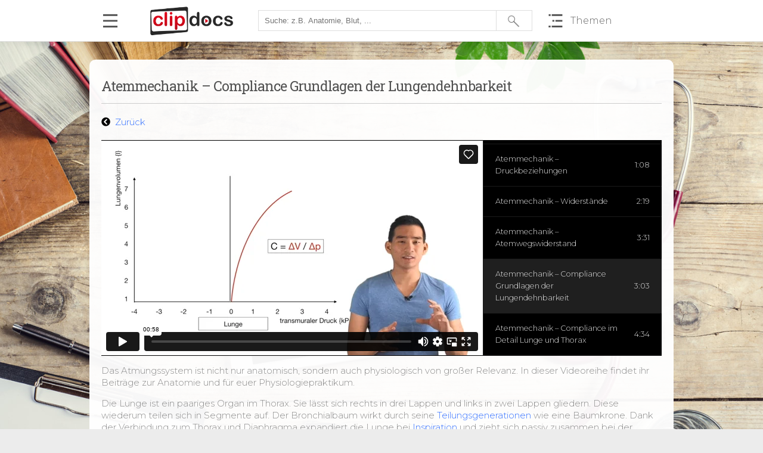

--- FILE ---
content_type: text/html; charset=UTF-8
request_url: http://clipdocs.de/atemmechanik-compliance-grundlagen-der-lungendehnbarkeit/
body_size: 8578
content:
<!DOCTYPE html>
<html lang="de">
<head>
	<meta charset="UTF-8">
	<meta name="viewport" content="width=device-width, initial-scale=1">
	<title>Atemmechanik - Compliance Grundlagen der Lungendehnbarkeit - Clipdocs</title>	
	
	
	<meta name='robots' content='index, follow, max-image-preview:large, max-snippet:-1, max-video-preview:-1' />

	<!-- This site is optimized with the Yoast SEO plugin v17.0 - https://yoast.com/wordpress/plugins/seo/ -->
	<link rel="canonical" href="http://clipdocs.de/atemmechanik-compliance-grundlagen-der-lungendehnbarkeit/" />
	<meta property="og:locale" content="de_DE" />
	<meta property="og:type" content="article" />
	<meta property="og:title" content="Atemmechanik - Compliance Grundlagen der Lungendehnbarkeit - Clipdocs" />
	<meta property="og:description" content="Das Atmungssystem ist nicht nur anatomisch, sondern auch physiologisch von großer Relevanz. In dieser Videoreihe findet ihr Beiträge zur Anatomie und für euer Physiologiepraktikum. Die Lunge ist ein paariges Organ im Thorax. Sie lässt sich rechts in drei Lappen und links in zwei Lappen gliedern. Diese wiederum teilen sich in Segmente auf. Der Bronchialbaum wirkt [&hellip;]" />
	<meta property="og:url" content="http://clipdocs.de/atemmechanik-compliance-grundlagen-der-lungendehnbarkeit/" />
	<meta property="og:site_name" content="Clipdocs" />
	<meta property="article:publisher" content="https://www.facebook.com/clipdocs/" />
	<meta property="article:published_time" content="2017-12-21T13:45:31+00:00" />
	<meta property="article:modified_time" content="2020-03-10T05:59:58+00:00" />
	<meta property="og:image" content="http://clipdocs.de/wp-content/uploads/2017/12/Volumen-Druck.jpg" />
	<meta property="og:image:width" content="389" />
	<meta property="og:image:height" content="218" />
	<meta name="twitter:card" content="summary" />
	<meta name="twitter:label1" content="Verfasst von" />
	<meta name="twitter:data1" content="Carmen Cortes" />
	<meta name="twitter:label2" content="Geschätzte Lesezeit" />
	<meta name="twitter:data2" content="2 Minuten" />
	<script type="application/ld+json" class="yoast-schema-graph">{"@context":"https://schema.org","@graph":[{"@type":"WebSite","@id":"https://clipdocs.de/#website","url":"https://clipdocs.de/","name":"Clipdocs","description":"Medizin-Videos f\u00fcr dein Studium","potentialAction":[{"@type":"SearchAction","target":{"@type":"EntryPoint","urlTemplate":"https://clipdocs.de/?s={search_term_string}"},"query-input":"required name=search_term_string"}],"inLanguage":"de-DE"},{"@type":"ImageObject","@id":"http://clipdocs.de/atemmechanik-compliance-grundlagen-der-lungendehnbarkeit/#primaryimage","inLanguage":"de-DE","url":"http://clipdocs.de/wp-content/uploads/2017/12/Volumen-Druck.jpg","contentUrl":"http://clipdocs.de/wp-content/uploads/2017/12/Volumen-Druck.jpg","width":389,"height":218},{"@type":"WebPage","@id":"http://clipdocs.de/atemmechanik-compliance-grundlagen-der-lungendehnbarkeit/#webpage","url":"http://clipdocs.de/atemmechanik-compliance-grundlagen-der-lungendehnbarkeit/","name":"Atemmechanik - Compliance Grundlagen der Lungendehnbarkeit - Clipdocs","isPartOf":{"@id":"https://clipdocs.de/#website"},"primaryImageOfPage":{"@id":"http://clipdocs.de/atemmechanik-compliance-grundlagen-der-lungendehnbarkeit/#primaryimage"},"datePublished":"2017-12-21T13:45:31+00:00","dateModified":"2020-03-10T05:59:58+00:00","author":{"@id":"https://clipdocs.de/#/schema/person/6a07974b1f075c6315f3ad41634d94a6"},"breadcrumb":{"@id":"http://clipdocs.de/atemmechanik-compliance-grundlagen-der-lungendehnbarkeit/#breadcrumb"},"inLanguage":"de-DE","potentialAction":[{"@type":"ReadAction","target":["http://clipdocs.de/atemmechanik-compliance-grundlagen-der-lungendehnbarkeit/"]}]},{"@type":"BreadcrumbList","@id":"http://clipdocs.de/atemmechanik-compliance-grundlagen-der-lungendehnbarkeit/#breadcrumb","itemListElement":[{"@type":"ListItem","position":1,"name":"Startseite","item":"https://clipdocs.de/"},{"@type":"ListItem","position":2,"name":"Atemmechanik &#8211; Compliance Grundlagen der Lungendehnbarkeit"}]},{"@type":"Person","@id":"https://clipdocs.de/#/schema/person/6a07974b1f075c6315f3ad41634d94a6","name":"Carmen Cortes","image":{"@type":"ImageObject","@id":"https://clipdocs.de/#personlogo","inLanguage":"de-DE","url":"http://1.gravatar.com/avatar/4539cd3964730bda4194221a14d3e544?s=96&d=mm&r=g","contentUrl":"http://1.gravatar.com/avatar/4539cd3964730bda4194221a14d3e544?s=96&d=mm&r=g","caption":"Carmen Cortes"}}]}</script>
	<!-- / Yoast SEO plugin. -->


<link rel='dns-prefetch' href='//www.google.com' />
<link rel='dns-prefetch' href='//fonts.googleapis.com' />
<link rel='dns-prefetch' href='//s.w.org' />
		<script type="text/javascript">
			window._wpemojiSettings = {"baseUrl":"https:\/\/s.w.org\/images\/core\/emoji\/13.1.0\/72x72\/","ext":".png","svgUrl":"https:\/\/s.w.org\/images\/core\/emoji\/13.1.0\/svg\/","svgExt":".svg","source":{"concatemoji":"http:\/\/clipdocs.de\/wp-includes\/js\/wp-emoji-release.min.js?ver=5.8"}};
			!function(e,a,t){var n,r,o,i=a.createElement("canvas"),p=i.getContext&&i.getContext("2d");function s(e,t){var a=String.fromCharCode;p.clearRect(0,0,i.width,i.height),p.fillText(a.apply(this,e),0,0);e=i.toDataURL();return p.clearRect(0,0,i.width,i.height),p.fillText(a.apply(this,t),0,0),e===i.toDataURL()}function c(e){var t=a.createElement("script");t.src=e,t.defer=t.type="text/javascript",a.getElementsByTagName("head")[0].appendChild(t)}for(o=Array("flag","emoji"),t.supports={everything:!0,everythingExceptFlag:!0},r=0;r<o.length;r++)t.supports[o[r]]=function(e){if(!p||!p.fillText)return!1;switch(p.textBaseline="top",p.font="600 32px Arial",e){case"flag":return s([127987,65039,8205,9895,65039],[127987,65039,8203,9895,65039])?!1:!s([55356,56826,55356,56819],[55356,56826,8203,55356,56819])&&!s([55356,57332,56128,56423,56128,56418,56128,56421,56128,56430,56128,56423,56128,56447],[55356,57332,8203,56128,56423,8203,56128,56418,8203,56128,56421,8203,56128,56430,8203,56128,56423,8203,56128,56447]);case"emoji":return!s([10084,65039,8205,55357,56613],[10084,65039,8203,55357,56613])}return!1}(o[r]),t.supports.everything=t.supports.everything&&t.supports[o[r]],"flag"!==o[r]&&(t.supports.everythingExceptFlag=t.supports.everythingExceptFlag&&t.supports[o[r]]);t.supports.everythingExceptFlag=t.supports.everythingExceptFlag&&!t.supports.flag,t.DOMReady=!1,t.readyCallback=function(){t.DOMReady=!0},t.supports.everything||(n=function(){t.readyCallback()},a.addEventListener?(a.addEventListener("DOMContentLoaded",n,!1),e.addEventListener("load",n,!1)):(e.attachEvent("onload",n),a.attachEvent("onreadystatechange",function(){"complete"===a.readyState&&t.readyCallback()})),(n=t.source||{}).concatemoji?c(n.concatemoji):n.wpemoji&&n.twemoji&&(c(n.twemoji),c(n.wpemoji)))}(window,document,window._wpemojiSettings);
		</script>
		<style type="text/css">
img.wp-smiley,
img.emoji {
	display: inline !important;
	border: none !important;
	box-shadow: none !important;
	height: 1em !important;
	width: 1em !important;
	margin: 0 .07em !important;
	vertical-align: -0.1em !important;
	background: none !important;
	padding: 0 !important;
}
</style>
	<link rel='stylesheet' id='wp-block-library-css'  href='http://clipdocs.de/wp-includes/css/dist/block-library/style.min.css?ver=5.8' type='text/css' media='all' />
<link rel='stylesheet' id='contact-form-7-css'  href='http://clipdocs.de/wp-content/plugins/contact-form-7/includes/css/styles.css?ver=5.4.2' type='text/css' media='all' />
<link rel='stylesheet' id='mtcp-style-css'  href='http://clipdocs.de/wp-content/plugins/mtcp/style.css?ver=1' type='text/css' media='all' />
<link rel='stylesheet' id='mtcp-favorites-style-css'  href='http://clipdocs.de/wp-content/plugins/mtcp/features/favorites/style.css?ver=1' type='text/css' media='all' />
<link rel='stylesheet' id='mtcp-fontawsome-style-css'  href='http://clipdocs.de/wp-content/plugins/mtcp/lib/ext/fontawesome-free-5.6.3-web/css/all.css?ver=1' type='text/css' media='all' />
<link rel='stylesheet' id='mtcp-login-style-css'  href='http://clipdocs.de/wp-content/plugins/mtcp/features/login/style.css?ver=1' type='text/css' media='all' />
<link rel='stylesheet' id='mtcp-magnific-popup-style-css'  href='http://clipdocs.de/wp-content/plugins/mtcp/features/magnific_popup/vendor/magnific-popup/dist/magnific-popup.css?ver=1630321762' type='text/css' media='all' />
<link rel='stylesheet' id='mtcp-registration-style-css'  href='http://clipdocs.de/wp-content/plugins/mtcp/features/membership_registration/style.css?ver=1' type='text/css' media='all' />
<link rel='stylesheet' id='mtcp-membership-style-css'  href='http://clipdocs.de/wp-content/plugins/mtcp/features/membership/style.css?ver=2' type='text/css' media='all' />
<link rel='stylesheet' id='mtcp-sort-categories-style-css'  href='http://clipdocs.de/wp-content/plugins/mtcp/features/sort_categories/style.css?ver=1' type='text/css' media='all' />
<link rel='stylesheet' id='mtcp-voucher-style-css'  href='http://clipdocs.de/wp-content/plugins/mtcp/features/voucher/style.css?ver=1' type='text/css' media='all' />
<link rel='stylesheet' id='mtct-google-fonts-css'  href='https://fonts.googleapis.com/css?family=Roboto+Slab%3A400%2C700%2C300%7CMontserrat%3A300%2C300i%2C400%2C400i%2C500%2C600%2C700%7CLato&#038;ver=5.8' type='text/css' media='all' />
<link rel='stylesheet' id='this-theme-style-css'  href='http://clipdocs.de/wp-content/themes/clipdocs/style.css?ver=21' type='text/css' media='all' />
<script type='text/javascript' src='http://clipdocs.de/wp-content/themes/clipdocs/lib/ext/jquery/jquery-3.1.1.min.js' id='this-theme-jquery-js'></script>
<script type='text/javascript' src='http://clipdocs.de/wp-content/themes/clipdocs/lib/ext/jquery_cookie/jquery.cookie.js' id='this-theme-jquery-cookie-js'></script>
<script type='text/javascript' src='http://clipdocs.de/wp-content/themes/clipdocs/lib/ext/modernizr/modernizr-custom.js' id='this-theme-modernizr-js'></script>
<script type='text/javascript' src='http://clipdocs.de/wp-content/themes/clipdocs/lib/ext/typed_js/dist/typed.min.js' id='this-theme-typed-js-js'></script>
<link rel="EditURI" type="application/rsd+xml" title="RSD" href="http://clipdocs.de/xmlrpc.php?rsd" />
<link rel="wlwmanifest" type="application/wlwmanifest+xml" href="http://clipdocs.de/wp-includes/wlwmanifest.xml" /> 
<meta name="generator" content="WordPress 5.8" />
<link rel='shortlink' href='http://clipdocs.de/?p=4951' />
<link rel="alternate" type="application/json+oembed" href="http://clipdocs.de/wp-json/oembed/1.0/embed?url=http%3A%2F%2Fclipdocs.de%2Fatemmechanik-compliance-grundlagen-der-lungendehnbarkeit%2F" />
<link rel="alternate" type="text/xml+oembed" href="http://clipdocs.de/wp-json/oembed/1.0/embed?url=http%3A%2F%2Fclipdocs.de%2Fatemmechanik-compliance-grundlagen-der-lungendehnbarkeit%2F&#038;format=xml" />
    	<!-- MTCP GOOGLE ANALYTICS TRACKING  -->
		<script>
		  	(function(i,s,o,g,r,a,m){i['GoogleAnalyticsObject']=r;i[r]=i[r]||function(){
		  	(i[r].q=i[r].q||[]).push(arguments)},i[r].l=1*new Date();a=s.createElement(o),
		  	m=s.getElementsByTagName(o)[0];a.async=1;a.src=g;m.parentNode.insertBefore(a,m)
		  	})(window,document,'script','https://www.google-analytics.com/analytics.js','ga');

		  	ga('create', 'UA-94117965-1', 'auto');

		  			    ga('set', 'anonymizeIp', true);
		  	
		  	ga('send', 'pageview');
		</script>
	    <!-- END: MTCP GOOGLE ANALYTICS TRACKING  -->  
	    <link rel="icon" href="http://clipdocs.de/wp-content/uploads/2020/03/cropped-favicon-32x32.png" sizes="32x32" />
<link rel="icon" href="http://clipdocs.de/wp-content/uploads/2020/03/cropped-favicon-192x192.png" sizes="192x192" />
<link rel="apple-touch-icon" href="http://clipdocs.de/wp-content/uploads/2020/03/cropped-favicon-180x180.png" />
<meta name="msapplication-TileImage" content="http://clipdocs.de/wp-content/uploads/2020/03/cropped-favicon-270x270.png" />

	<script type="text/javascript" src="https://t.adcell.com/js/trad.js"></script>
	<script>Adcell.Tracking.track();</script>
</head>
<body class="post-page-4951">


<div id="top">
	<div id="top-content">
		<div id="icon-menu" onclick="navMenu('')"></div>
		<div id="logo-container">
			<a href="http://clipdocs.de/"><img src="http://clipdocs.de/wp-content/themes/clipdocs/includes/images/logo500.png" id="logo"/></a>
		</div>
		<div id="search-container">	
			<form id="search" action="http://clipdocs.de/suche/" method="get">
				<input type="text" autocomplete="on" name="p_s" placeholder="Suche: z.B. Anatomie, Blut, ..." value=""/>
				<input type="submit" value="">
			</form>
		</div>

        
		<div id="icon-categories"><a href="http://clipdocs.de/themen/" title="Alle Themen"><span id="icon-categories-text">Themen</span></a></div>

        <div id="icon-search" onclick="mobileSearch('')"></div>
    </div>

	<div id="search-container-mobile">	
		<form id="search-mobile" action="http://clipdocs.de/suche/" method="get">
			<input type="text" autocomplete="on" name="p_s" placeholder="Suche" value=""/>
			<input type="submit" value="">
		</form>
	</div>
</div>



<script type="text/javascript">

function navMenu(addToId)
{
	var menu_content = $('#menu').html();
	var menu = '';

	if(menu_content == '')
	{	
						menu = $.cookie('menu');
						
			if(!menu) {
				$.ajax(
				{
				    url : "http://clipdocs.de/wp-content/themes/clipdocs/includes/ajax.php",
				    type: "POST",
				    data : {
				    var_request_id: 'display-menu'
					},
				    success:function(response)
				    {     
				        response = response.trim();
				        showNavMenu(response,addToId);
				    }
			    }); 
			}
			else
			{
				showNavMenu(menu,addToId);
			}
	}
	else
	{
		if($('#menu').css('marginLeft') == '0px') hideNavMenu();
		else showNavMenu(menu_content,addToId);
	}
}

function showNavMenu(menu,addToId)
{
	hideMobileSearch(addToId);
	$('#menu').html(menu).show().animate({marginLeft: "0px"}, 500);
    $('#icon-menu').attr('id','icon-menu-hide');
}

function hideNavMenu()
{
	$('#menu').animate({marginLeft: "-320px"}, 500);
    $('#icon-menu-hide').attr('id','icon-menu');
}

function mobileSearch(addToId)
{
	if ($('#top' + addToId).css('height') !== '120px')
	{
		$('#top' + addToId).animate({height: "120px"}, 500);
		$('#search-container-mobile' + addToId).fadeIn();
		hideNavMenu();
	}
	else
	{
		hideMobileSearch(addToId);
	}
}

function hideMobileSearch(addToId)
{	
	$('#top' + addToId).animate({height: "70px"}, 500);
	$('#search-container-mobile' + addToId).fadeOut();
}

</script>

<div id="main-container" class="main-container-bg-human" >
	
	<div id="menu"></div>

	
<div id="content">
	<div id="content-content">
	
    
<div id="post-content">

	<div id="post-top">
		<h1 class="post-headline">Atemmechanik &#8211; Compliance Grundlagen der Lungendehnbarkeit</h1>
		<hr/>
	</div>

    
    <div id="post-back">
        <div class="history-back" onclick="history.back();"><i class="fas fa-chevron-circle-left"></i> Zurück</div>
    </div>

	<div id="post-video">
		<div class="video-container-inner">
	<iframe src="https://player.vimeo.com/video/256419011?color=d60011e&title=0&byline=0&portrait=0" width="640" height="360" frameborder="0" webkitallowfullscreen mozallowfullscreen allowfullscreen></iframe>
</div>


  <script src="https://player.vimeo.com/api/player.js"></script>

  <script type="text/javascript">

  function triggerEventAfterVideoEnds(){
    
    var iframe = document.querySelector('iframe');
    var player = new Vimeo.Player(iframe);
    var playVideoIdAfterTeaserEnded = 251598603
    player.on('ended', function() {
        //console.log('video ended');

        player.getVideoId().then(function(id) {
            
            // id = the video id
            if (id != playVideoIdAfterTeaserEnded){

              player.loadVideo(playVideoIdAfterTeaserEnded).then(function(id) {
              // the video successfully loaded

                player.play().then(function() {
                // the video was played
                }).catch(function(error) {
                    switch (error.name) {
                        case 'PasswordError':
                            // the video is password-protected and the viewer needs to enter the
                            // password first
                            break;

                        case 'PrivacyError':
                            // the video is private
                            break;

                        default:
                            // some other error occurred
                            break;
                    }
                });

              }).catch(function(error) {
                  switch (error.name) {
                      case 'TypeError':
                          // the id was not a number
                          break;

                      case 'PasswordError':
                          // the video is password-protected and the viewer needs to enter the
                          // password first
                          break;

                      case 'PrivacyError':
                          // the video is password-protected or private
                          break;

                      default:
                          // some other error occurred
                          break;
                  }
              });

            } // End if

        }).catch(function(error) {
            // an error occurred
        });
    });
  }

  triggerEventAfterVideoEnds();

</script>



<script type="text/javascript">

function calculateVideoSize()
{
    var post_video_inner_width = $('#post-video').innerWidth();

    if ( window.innerWidth > 767){
        var available_width = post_video_inner_width - $('#single-post-topic-list').outerWidth();
    }
    else{
        var available_width = post_video_inner_width;
    }

    var set_video_width = available_width;

    if(set_video_width > 640)
    {
        set_video_width = 640;
    }
    var set_video_height = Math.round(set_video_width / 1.77);

    $('.video-container-inner iframe').attr('width',set_video_width).attr('height',set_video_height);

    if ( window.innerWidth > 767 ){
        $('#post-video').css('maxHeight',set_video_height);
    }
    else{
        $('#post-video').css('maxHeight','9999px');
    }
}

function displayPostList(){
    // post list
    var positionTop = $("a.single-post-topic-list-a-current").position().top;
    $("#single-post-topic-list").scrollTop(positionTop);
    $('#single-post-topic-list').css('height', 'auto');
    $('#single-post-topic-list').css('opacity', '1');
}

$(document).ready(function()
{
     
  calculateVideoSize();
  displayPostList();

     
  // FOR IE
  if(window.attachEvent) 
  {
      window.attachEvent('onresize', function() 
      {
        calculateVideoSize();
      });
  } 
  // FOR OTHER BROWSER 
  else if(window.addEventListener) 
  {   
      window.addEventListener('resize', function() 
      { 
        calculateVideoSize();
      }, true);
  }
  else 
  {
        }
});

</script>

        
        <div id="single-post-topic-list">
                              <a href="http://clipdocs.de/atemmechanik-die-inspiration/" title="Atemmechanik &#8211; Die Inspiration" class="">
                     <div class="single-post-topic-list-item ">
                         <div class="single-post-topic-list-item-title">
                             Atemmechanik &#8211; Die Inspiration                         </div>
                         <div class="single-post-topic-list-item-time">
                             2:41                         </div>
                     </div>
                 </a>
                                  <a href="http://clipdocs.de/atemmechanik-die-exspiration/" title="Atemmechanik &#8211; Die Exspiration" class="">
                     <div class="single-post-topic-list-item ">
                         <div class="single-post-topic-list-item-title">
                             Atemmechanik &#8211; Die Exspiration                         </div>
                         <div class="single-post-topic-list-item-time">
                             2:37                         </div>
                     </div>
                 </a>
                                  <a href="http://clipdocs.de/die-elastische-retraktion-der-lunge/" title="Atemmechanik- Die elastische Retraktion der Lunge" class="">
                     <div class="single-post-topic-list-item ">
                         <div class="single-post-topic-list-item-title">
                             Atemmechanik- Die elastische Retraktion der Lunge                         </div>
                         <div class="single-post-topic-list-item-time">
                             2:25                         </div>
                     </div>
                 </a>
                                  <a href="http://clipdocs.de/atemmechanik-druckbeziehungen/" title="Atemmechanik &#8211; Druckbeziehungen" class="">
                     <div class="single-post-topic-list-item ">
                         <div class="single-post-topic-list-item-title">
                             Atemmechanik &#8211; Druckbeziehungen                         </div>
                         <div class="single-post-topic-list-item-time">
                             1:08                         </div>
                     </div>
                 </a>
                                  <a href="http://clipdocs.de/atemmechanik-widerstaende/" title="Atemmechanik &#8211; Widerstände" class="">
                     <div class="single-post-topic-list-item ">
                         <div class="single-post-topic-list-item-title">
                             Atemmechanik &#8211; Widerstände                         </div>
                         <div class="single-post-topic-list-item-time">
                             2:19                         </div>
                     </div>
                 </a>
                                  <a href="http://clipdocs.de/atemmechanik-atemwegswiderstand/" title="Atemmechanik &#8211; Atemwegswiderstand" class="">
                     <div class="single-post-topic-list-item ">
                         <div class="single-post-topic-list-item-title">
                             Atemmechanik &#8211; Atemwegswiderstand                         </div>
                         <div class="single-post-topic-list-item-time">
                             3:31                         </div>
                     </div>
                 </a>
                                  <a href="http://clipdocs.de/atemmechanik-compliance-grundlagen-der-lungendehnbarkeit/" title="Atemmechanik &#8211; Compliance Grundlagen der Lungendehnbarkeit" class="single-post-topic-list-a-current">
                     <div class="single-post-topic-list-item single-post-topic-list-item-current-post">
                         <div class="single-post-topic-list-item-title">
                             Atemmechanik &#8211; Compliance Grundlagen der Lungendehnbarkeit                         </div>
                         <div class="single-post-topic-list-item-time">
                             3:03                         </div>
                     </div>
                 </a>
                                  <a href="http://clipdocs.de/atemmechanik-compliance-im-detail-lunge-und-thorax/" title="Atemmechanik &#8211; Compliance im Detail Lunge und Thorax" class="">
                     <div class="single-post-topic-list-item ">
                         <div class="single-post-topic-list-item-title">
                             Atemmechanik &#8211; Compliance im Detail Lunge und Thorax                         </div>
                         <div class="single-post-topic-list-item-time">
                             4:34                         </div>
                     </div>
                 </a>
                         </div>

        	</div>
		
	<div id="post-text">
		<p>Das Atmungssystem ist nicht nur anatomisch, sondern auch physiologisch von großer Relevanz. In dieser Videoreihe findet ihr Beiträge zur Anatomie und für euer Physiologiepraktikum.</p>
<p>Die Lunge ist ein paariges Organ im Thorax. Sie lässt sich rechts in drei Lappen und links in zwei Lappen gliedern. Diese wiederum teilen sich in Segmente auf. Der Bronchialbaum wirkt durch seine <a href="http://clipdocs.de/die-teilungsgenerationen-des-bronchialsystems/">Teilungsgenerationen</a> wie eine Baumkrone. Dank der Verbindung zum Thorax und Diaphragma expandiert die Lunge bei <a href="http://clipdocs.de/atemmechanik-die-inspiration/">Inspiration</a> und zieht sich passiv zusammen bei der <a href="http://clipdocs.de/atemmechanik-die-exspiration/">Exspiration</a>.</p>
<p>Im Bereich der Physiologie gibt es einige Diagramme zu zeichnen und auszuwerten.</p>
<p>In der <a href="http://clipdocs.de/die-fluss-volumen-kurve/">Fluss-Volumen-Kurve</a> wird die Flussrate im Verhältnis zum Volumen gemessen. Dies geschieht mit einem Spirometer. Bei dieser Kurve werden obstruktive Erkrankungen und restriktive Erkrankungen sichtbar. Es entstehen hier typische Grafiken innerhalb dieser Fluss-Volumen-Kurve.</p>
<p>Die <a href="http://clipdocs.de/atemvolumina/">Atemvolumina</a> sind wichtige Indizien zur Erkennung von pathologischen Veränderungen des Lungengewebes oder dessen Funktion. Es handelt sich hierbei um das exspiratorische Reservevolumen, das inspiratorische Reservevolumen, die Residualkapazität und andere Begriffe, die klar definiert sind.<br />
Mit Hilfe des <a href="http://clipdocs.de/spirometer/">Spirometers</a> lassen sich Atemvolumina darstellen und messen. Es ist eine Methode zur Diagnostik von Lungenfunktionsstörungen, welche in der Pneumologie eingesetzt wird. Die Funktionsweise eines Spirometers beruht auf einem einfachen Prinzip, dessen Grundstruktur evtl. in Antestaten geprüft wird.</p>
<p>Die <a href="http://clipdocs.de/die-atemschleife/">Atemschleife</a> ist eine Grafik, die vermehrt in der Bodyplethysmographie, aber auch der Physiologie verwendet wird. Sie wird auch als Fluss-Druck-Kurve bezeichnet. Anhand dieser Grafik sind Abweichungen von der Norm leicht zu erkennen. In diesem Video finden sich mehrere Kurven, die man zum Physikum darstellen und interpretieren muss.<br />
In Bezug zur Atmung ergeben sich verschiedene Diagramme. Der Pleuradruck ändert sich in Abhängigkeit zur Atmung. Auch der pulmonale Druck unterliegt Änderungen während der Atmung.<br />
Hierbei spielt die Retraktion der Lunge eine große Rolle. Diese sorgt </p>
<p>Die <a href="http://clipdocs.de/einsekundenkapazitaet/">Einsekundenkapazität</a> ist eine Messmethode, die die Mitarbeit des Patienten fordert. Hierbei wird dieser nach maximaler Inspiration dazu aufgefordert, so schnell wie möglich maximal auszuatmen. Im Spirometer wird gemessen, wie groß die Flussrate pro Sekunde während der Exspiration ist. Dieser Wert wird als FEV1 = Einsekundenkapazität bezeichnet.</p>
<p>Die <a href="http://clipdocs.de/gasaustausch-ventilation-perfusion-verhaeltnisse/">Verhältnisse zwischen Gasaustausch/Ventilation und Perfusion</a> in Abhängigkeit zur Lokalisation im Lungengewebe ist klar definiert. Die Lungenbasis wird stärker durchblutet als die Lungenspitze. Der alveoläre SpO2 Gehalt in den Alveolen ist in der Lungenbasis jedoch geringer. Durch diese Fakten ergeben sich verschiedene Diagramme zur Ventilation und Perfusion. Bildet man das Verhältnis zwischen Ventilation und Perfusion, erhält man die typische VA/Q-Kurve.</p>
	</div>

	<div id="post-section-teaser-learning-material">
		<div class="post-section-headline">
						Skripte,
				Audio (Stream & Download)		</div>

		<div id="post-section-teaser-content" class="post-section-content">
			<div class="post-field-empty-placeholder">
				Bitte melde dich an, um diesen Inhalt zu sehen., 
				<br/>
				<a href="http://clipdocs.de/login/"> Login </a>
				|
				<a href="http://clipdocs.de/registrieren/?mid=2"> Jetzt registrieren</a>
			</div>
		</div>
	</div>
</div>



	</div>
</div>

	
</div>

<div id="footer"> 
	<div class="menu-footer-menue-container"><ul id="menu-footer-menue" class="menu"><li id="menu-item-1217" class="menu-item menu-item-type-post_type menu-item-object-page menu-item-1217"><a href="http://clipdocs.de/faq/">FAQ</a></li>
<li id="menu-item-1634" class="menu-item menu-item-type-post_type menu-item-object-page menu-item-1634"><a href="http://clipdocs.de/ueber-uns/">Über uns</a></li>
<li id="menu-item-1577" class="menu-item menu-item-type-post_type menu-item-object-page menu-item-1577"><a href="http://clipdocs.de/kontakt/">Kontakt</a></li>
<li id="menu-item-33" class="menu-item menu-item-type-post_type menu-item-object-page menu-item-33"><a href="http://clipdocs.de/datenschutz/">Datenschutzerklärung</a></li>
<li id="menu-item-1212" class="menu-item menu-item-type-post_type menu-item-object-page menu-item-1212"><a href="http://clipdocs.de/disclaimer/">Disclaimer</a></li>
<li id="menu-item-36" class="menu-item menu-item-type-post_type menu-item-object-page menu-item-36"><a href="http://clipdocs.de/agb/">AGB</a></li>
<li id="menu-item-1206" class="menu-item menu-item-type-post_type menu-item-object-page menu-item-1206"><a href="http://clipdocs.de/widerrufsbelehrung-fuer-verbraucher/">Widerrufsbelehrung</a></li>
<li id="menu-item-22" class="menu-item menu-item-type-post_type menu-item-object-page menu-item-22"><a href="http://clipdocs.de/impressum/">Impressum</a></li>
</ul></div>
<script type='text/javascript' src='http://clipdocs.de/wp-includes/js/dist/vendor/regenerator-runtime.min.js?ver=0.13.7' id='regenerator-runtime-js'></script>
<script type='text/javascript' src='http://clipdocs.de/wp-includes/js/dist/vendor/wp-polyfill.min.js?ver=3.15.0' id='wp-polyfill-js'></script>
<script type='text/javascript' id='contact-form-7-js-extra'>
/* <![CDATA[ */
var wpcf7 = {"api":{"root":"http:\/\/clipdocs.de\/wp-json\/","namespace":"contact-form-7\/v1"}};
/* ]]> */
</script>
<script type='text/javascript' src='http://clipdocs.de/wp-content/plugins/contact-form-7/includes/js/index.js?ver=5.4.2' id='contact-form-7-js'></script>
<script type='text/javascript' id='mtcp-favorites-js-js-extra'>
/* <![CDATA[ */
var VAR = {"AJAXURL":"http:\/\/clipdocs.de\/wp-content\/plugins\/mtcp\/features\/favorites\/ajax.php"};
/* ]]> */
</script>
<script type='text/javascript' src='http://clipdocs.de/wp-content/plugins/mtcp/features/favorites/includes/js/favorites.js?ver=1' id='mtcp-favorites-js-js'></script>
<script type='text/javascript' src='http://clipdocs.de/wp-content/plugins/mtcp/features/magnific_popup/vendor/magnific-popup/dist/jquery.magnific-popup.min.js?ver=1630321762' id='mtcp-magnific-popup-js-js'></script>
<script type='text/javascript' src='http://clipdocs.de/wp-content/plugins/mtcp/features/membership/js/scripts.js?ver=1689677246' id='mtcp-membership-scripts-js'></script>
<script type='text/javascript' src='http://clipdocs.de/wp-content/themes/clipdocs/includes/js/main.js?ver=21' id='this-theme-js-js'></script>
<script type='text/javascript' src='http://clipdocs.de/wp-content/themes/clipdocs/includes/js/iconact-showcase.js?ver=21' id='iconact-showcase-js-js'></script>
<script type='text/javascript' src='https://www.google.com/recaptcha/api.js?render=6LeG_d8UAAAAAJ22851w3-dl5Lni2N_9DYt-aAEF&#038;ver=3.0' id='google-recaptcha-js'></script>
<script type='text/javascript' id='wpcf7-recaptcha-js-extra'>
/* <![CDATA[ */
var wpcf7_recaptcha = {"sitekey":"6LeG_d8UAAAAAJ22851w3-dl5Lni2N_9DYt-aAEF","actions":{"homepage":"homepage","contactform":"contactform"}};
/* ]]> */
</script>
<script type='text/javascript' src='http://clipdocs.de/wp-content/plugins/contact-form-7/modules/recaptcha/index.js?ver=5.4.2' id='wpcf7-recaptcha-js'></script>
<script type='text/javascript' src='http://clipdocs.de/wp-includes/js/wp-embed.min.js?ver=5.8' id='wp-embed-js'></script>

</body>
</html></div>



--- FILE ---
content_type: text/html; charset=UTF-8
request_url: https://player.vimeo.com/video/256419011?color=d60011e&title=0&byline=0&portrait=0
body_size: 6505
content:
<!DOCTYPE html>
<html lang="en">
<head>
  <meta charset="utf-8">
  <meta name="viewport" content="width=device-width,initial-scale=1,user-scalable=yes">
  
  <link rel="canonical" href="https://player.vimeo.com/video/256419011">
  <meta name="googlebot" content="noindex,indexifembedded">
  
  
  <title>T 374 Compliance Grundlagen on Vimeo</title>
  <style>
      body, html, .player, .fallback {
          overflow: hidden;
          width: 100%;
          height: 100%;
          margin: 0;
          padding: 0;
      }
      .fallback {
          
              background-color: transparent;
          
      }
      .player.loading { opacity: 0; }
      .fallback iframe {
          position: fixed;
          left: 0;
          top: 0;
          width: 100%;
          height: 100%;
      }
  </style>
  <link rel="modulepreload" href="https://f.vimeocdn.com/p/4.46.25/js/player.module.js" crossorigin="anonymous">
  <link rel="modulepreload" href="https://f.vimeocdn.com/p/4.46.25/js/vendor.module.js" crossorigin="anonymous">
  <link rel="preload" href="https://f.vimeocdn.com/p/4.46.25/css/player.css" as="style">
</head>

<body>


<div class="vp-placeholder">
    <style>
        .vp-placeholder,
        .vp-placeholder-thumb,
        .vp-placeholder-thumb::before,
        .vp-placeholder-thumb::after {
            position: absolute;
            top: 0;
            bottom: 0;
            left: 0;
            right: 0;
        }
        .vp-placeholder {
            visibility: hidden;
            width: 100%;
            max-height: 100%;
            height: calc(720 / 1280 * 100vw);
            max-width: calc(1280 / 720 * 100vh);
            margin: auto;
        }
        .vp-placeholder-carousel {
            display: none;
            background-color: #000;
            position: absolute;
            left: 0;
            right: 0;
            bottom: -60px;
            height: 60px;
        }
    </style>

    

    
        <style>
            .vp-placeholder-thumb {
                overflow: hidden;
                width: 100%;
                max-height: 100%;
                margin: auto;
            }
            .vp-placeholder-thumb::before,
            .vp-placeholder-thumb::after {
                content: "";
                display: block;
                filter: blur(7px);
                margin: 0;
                background: url(https://i.vimeocdn.com/video/684080907-bbcc43c4593f21e5be924ecc5ce1d9b76635efb8ec6b9af7aeda67261c54976b-d?mw=80&q=85) 50% 50% / contain no-repeat;
            }
            .vp-placeholder-thumb::before {
                 
                margin: -30px;
            }
        </style>
    

    <div class="vp-placeholder-thumb"></div>
    <div class="vp-placeholder-carousel"></div>
    <script>function placeholderInit(t,h,d,s,n,o){var i=t.querySelector(".vp-placeholder"),v=t.querySelector(".vp-placeholder-thumb");if(h){var p=function(){try{return window.self!==window.top}catch(a){return!0}}(),w=200,y=415,r=60;if(!p&&window.innerWidth>=w&&window.innerWidth<y){i.style.bottom=r+"px",i.style.maxHeight="calc(100vh - "+r+"px)",i.style.maxWidth="calc("+n+" / "+o+" * (100vh - "+r+"px))";var f=t.querySelector(".vp-placeholder-carousel");f.style.display="block"}}if(d){var e=new Image;e.onload=function(){var a=n/o,c=e.width/e.height;if(c<=.95*a||c>=1.05*a){var l=i.getBoundingClientRect(),g=l.right-l.left,b=l.bottom-l.top,m=window.innerWidth/g*100,x=window.innerHeight/b*100;v.style.height="calc("+e.height+" / "+e.width+" * "+m+"vw)",v.style.maxWidth="calc("+e.width+" / "+e.height+" * "+x+"vh)"}i.style.visibility="visible"},e.src=s}else i.style.visibility="visible"}
</script>
    <script>placeholderInit(document,  false ,  true , "https://i.vimeocdn.com/video/684080907-bbcc43c4593f21e5be924ecc5ce1d9b76635efb8ec6b9af7aeda67261c54976b-d?mw=80\u0026q=85",  1280 ,  720 );</script>
</div>

<div id="player" class="player"></div>
<script>window.playerConfig = {"cdn_url":"https://f.vimeocdn.com","vimeo_api_url":"api.vimeo.com","request":{"files":{"dash":{"cdns":{"akfire_interconnect_quic":{"avc_url":"https://vod-adaptive-ak.vimeocdn.com/exp=1768269370~acl=%2Fd6be2aaa-ebf9-406c-aac5-97c2fc86bf22%2Fpsid%3D883e8cef7633f88bcd2839bd358f97ec96addf8a88f1cb31745abd557d1e9a2c%2F%2A~hmac=f1a1cabec4da4b96a46d41e77dbaa6ef2a5787abb0dbea407ccaf7754f9fcffb/d6be2aaa-ebf9-406c-aac5-97c2fc86bf22/psid=883e8cef7633f88bcd2839bd358f97ec96addf8a88f1cb31745abd557d1e9a2c/v2/playlist/av/primary/playlist.json?omit=av1-hevc\u0026pathsig=8c953e4f~ql1ubuS0mT1EtraAhY34V8n3Radpr8sc59I0GHdUvI8\u0026r=dXM%3D\u0026rh=3CCajp","origin":"gcs","url":"https://vod-adaptive-ak.vimeocdn.com/exp=1768269370~acl=%2Fd6be2aaa-ebf9-406c-aac5-97c2fc86bf22%2Fpsid%3D883e8cef7633f88bcd2839bd358f97ec96addf8a88f1cb31745abd557d1e9a2c%2F%2A~hmac=f1a1cabec4da4b96a46d41e77dbaa6ef2a5787abb0dbea407ccaf7754f9fcffb/d6be2aaa-ebf9-406c-aac5-97c2fc86bf22/psid=883e8cef7633f88bcd2839bd358f97ec96addf8a88f1cb31745abd557d1e9a2c/v2/playlist/av/primary/playlist.json?pathsig=8c953e4f~ql1ubuS0mT1EtraAhY34V8n3Radpr8sc59I0GHdUvI8\u0026r=dXM%3D\u0026rh=3CCajp"},"fastly_skyfire":{"avc_url":"https://skyfire.vimeocdn.com/1768269370-0x60d66683682457c8c24872413990300b86137d7e/d6be2aaa-ebf9-406c-aac5-97c2fc86bf22/psid=883e8cef7633f88bcd2839bd358f97ec96addf8a88f1cb31745abd557d1e9a2c/v2/playlist/av/primary/playlist.json?omit=av1-hevc\u0026pathsig=8c953e4f~ql1ubuS0mT1EtraAhY34V8n3Radpr8sc59I0GHdUvI8\u0026r=dXM%3D\u0026rh=3CCajp","origin":"gcs","url":"https://skyfire.vimeocdn.com/1768269370-0x60d66683682457c8c24872413990300b86137d7e/d6be2aaa-ebf9-406c-aac5-97c2fc86bf22/psid=883e8cef7633f88bcd2839bd358f97ec96addf8a88f1cb31745abd557d1e9a2c/v2/playlist/av/primary/playlist.json?pathsig=8c953e4f~ql1ubuS0mT1EtraAhY34V8n3Radpr8sc59I0GHdUvI8\u0026r=dXM%3D\u0026rh=3CCajp"}},"default_cdn":"akfire_interconnect_quic","separate_av":true,"streams":[{"profile":"165","id":"1ae6e9c7-358c-4558-a6b7-f2a1c94451a7","fps":25,"quality":"540p"},{"profile":"164","id":"7634a55c-7e7b-406e-8f04-9b9a682a98b8","fps":25,"quality":"360p"},{"profile":"174","id":"cc636f46-cce4-4681-bdbb-ebce8a5c40f9","fps":25,"quality":"720p"}],"streams_avc":[{"profile":"165","id":"1ae6e9c7-358c-4558-a6b7-f2a1c94451a7","fps":25,"quality":"540p"},{"profile":"164","id":"7634a55c-7e7b-406e-8f04-9b9a682a98b8","fps":25,"quality":"360p"},{"profile":"174","id":"cc636f46-cce4-4681-bdbb-ebce8a5c40f9","fps":25,"quality":"720p"}]},"hls":{"cdns":{"akfire_interconnect_quic":{"avc_url":"https://vod-adaptive-ak.vimeocdn.com/exp=1768269370~acl=%2Fd6be2aaa-ebf9-406c-aac5-97c2fc86bf22%2Fpsid%3D883e8cef7633f88bcd2839bd358f97ec96addf8a88f1cb31745abd557d1e9a2c%2F%2A~hmac=f1a1cabec4da4b96a46d41e77dbaa6ef2a5787abb0dbea407ccaf7754f9fcffb/d6be2aaa-ebf9-406c-aac5-97c2fc86bf22/psid=883e8cef7633f88bcd2839bd358f97ec96addf8a88f1cb31745abd557d1e9a2c/v2/playlist/av/primary/playlist.m3u8?omit=av1-hevc-opus\u0026pathsig=8c953e4f~hiiV7XSusjAgAVAK3uURz639RhYlbu7WuC9Igiso7LE\u0026r=dXM%3D\u0026rh=3CCajp\u0026sf=fmp4","origin":"gcs","url":"https://vod-adaptive-ak.vimeocdn.com/exp=1768269370~acl=%2Fd6be2aaa-ebf9-406c-aac5-97c2fc86bf22%2Fpsid%3D883e8cef7633f88bcd2839bd358f97ec96addf8a88f1cb31745abd557d1e9a2c%2F%2A~hmac=f1a1cabec4da4b96a46d41e77dbaa6ef2a5787abb0dbea407ccaf7754f9fcffb/d6be2aaa-ebf9-406c-aac5-97c2fc86bf22/psid=883e8cef7633f88bcd2839bd358f97ec96addf8a88f1cb31745abd557d1e9a2c/v2/playlist/av/primary/playlist.m3u8?omit=opus\u0026pathsig=8c953e4f~hiiV7XSusjAgAVAK3uURz639RhYlbu7WuC9Igiso7LE\u0026r=dXM%3D\u0026rh=3CCajp\u0026sf=fmp4"},"fastly_skyfire":{"avc_url":"https://skyfire.vimeocdn.com/1768269370-0x60d66683682457c8c24872413990300b86137d7e/d6be2aaa-ebf9-406c-aac5-97c2fc86bf22/psid=883e8cef7633f88bcd2839bd358f97ec96addf8a88f1cb31745abd557d1e9a2c/v2/playlist/av/primary/playlist.m3u8?omit=av1-hevc-opus\u0026pathsig=8c953e4f~hiiV7XSusjAgAVAK3uURz639RhYlbu7WuC9Igiso7LE\u0026r=dXM%3D\u0026rh=3CCajp\u0026sf=fmp4","origin":"gcs","url":"https://skyfire.vimeocdn.com/1768269370-0x60d66683682457c8c24872413990300b86137d7e/d6be2aaa-ebf9-406c-aac5-97c2fc86bf22/psid=883e8cef7633f88bcd2839bd358f97ec96addf8a88f1cb31745abd557d1e9a2c/v2/playlist/av/primary/playlist.m3u8?omit=opus\u0026pathsig=8c953e4f~hiiV7XSusjAgAVAK3uURz639RhYlbu7WuC9Igiso7LE\u0026r=dXM%3D\u0026rh=3CCajp\u0026sf=fmp4"}},"default_cdn":"akfire_interconnect_quic","separate_av":true},"progressive":[{"profile":"165","width":960,"height":540,"mime":"video/mp4","fps":25,"url":"https://vod-progressive-ak.vimeocdn.com/exp=1768269370~acl=%2Fvimeo-prod-skyfire-std-us%2F01%2F1283%2F10%2F256419011%2F938270427.mp4~hmac=1e4b9c6b9316ae2c746bedf98a08e8731645b75579121df7db335f5f1e770563/vimeo-prod-skyfire-std-us/01/1283/10/256419011/938270427.mp4","cdn":"akamai_interconnect","quality":"540p","id":"1ae6e9c7-358c-4558-a6b7-f2a1c94451a7","origin":"gcs"},{"profile":"164","width":640,"height":360,"mime":"video/mp4","fps":25,"url":"https://vod-progressive-ak.vimeocdn.com/exp=1768269370~acl=%2Fvimeo-prod-skyfire-std-us%2F01%2F1283%2F10%2F256419011%2F938270411.mp4~hmac=7ba22b4a85d4826cf23e9e0aa9958aa0c893c17dea57d7c154980e02ff2da250/vimeo-prod-skyfire-std-us/01/1283/10/256419011/938270411.mp4","cdn":"akamai_interconnect","quality":"360p","id":"7634a55c-7e7b-406e-8f04-9b9a682a98b8","origin":"gcs"},{"profile":"174","width":1280,"height":720,"mime":"video/mp4","fps":25,"url":"https://vod-progressive-ak.vimeocdn.com/exp=1768269370~acl=%2Fvimeo-prod-skyfire-std-us%2F01%2F1283%2F10%2F256419011%2F938270444.mp4~hmac=52eb53a0ddbdf2685650bc30ca35bddad649be0f198a58bbccdace22486aefcc/vimeo-prod-skyfire-std-us/01/1283/10/256419011/938270444.mp4","cdn":"akamai_interconnect","quality":"720p","id":"cc636f46-cce4-4681-bdbb-ebce8a5c40f9","origin":"gcs"}]},"file_codecs":{"av1":[],"avc":["1ae6e9c7-358c-4558-a6b7-f2a1c94451a7","7634a55c-7e7b-406e-8f04-9b9a682a98b8","cc636f46-cce4-4681-bdbb-ebce8a5c40f9"],"hevc":{"dvh1":[],"hdr":[],"sdr":[]}},"lang":"en","referrer":"http://clipdocs.de/atemmechanik-compliance-grundlagen-der-lungendehnbarkeit/","cookie_domain":".vimeo.com","signature":"dc8a6fb714bf2e405f52bcf28ea15034","timestamp":1768265770,"expires":3600,"thumb_preview":{"url":"https://videoapi-sprites.vimeocdn.com/video-sprites/image/5247765a-574e-4d06-9854-3691bf8659af.0.jpeg?ClientID=sulu\u0026Expires=1768269370\u0026Signature=e5a9cc3f757b56b576d3fe57bb2ad4b51fa87c08","height":2880,"width":4260,"frame_height":240,"frame_width":426,"columns":10,"frames":120},"currency":"USD","session":"e356fd5710b4092070140551caa9a29ebf365b661768265770","cookie":{"volume":1,"quality":null,"hd":0,"captions":null,"transcript":null,"captions_styles":{"color":null,"fontSize":null,"fontFamily":null,"fontOpacity":null,"bgOpacity":null,"windowColor":null,"windowOpacity":null,"bgColor":null,"edgeStyle":null},"audio_language":null,"audio_kind":null,"qoe_survey_vote":0},"build":{"backend":"31e9776","js":"4.46.25"},"urls":{"js":"https://f.vimeocdn.com/p/4.46.25/js/player.js","js_base":"https://f.vimeocdn.com/p/4.46.25/js","js_module":"https://f.vimeocdn.com/p/4.46.25/js/player.module.js","js_vendor_module":"https://f.vimeocdn.com/p/4.46.25/js/vendor.module.js","locales_js":{"de-DE":"https://f.vimeocdn.com/p/4.46.25/js/player.de-DE.js","en":"https://f.vimeocdn.com/p/4.46.25/js/player.js","es":"https://f.vimeocdn.com/p/4.46.25/js/player.es.js","fr-FR":"https://f.vimeocdn.com/p/4.46.25/js/player.fr-FR.js","ja-JP":"https://f.vimeocdn.com/p/4.46.25/js/player.ja-JP.js","ko-KR":"https://f.vimeocdn.com/p/4.46.25/js/player.ko-KR.js","pt-BR":"https://f.vimeocdn.com/p/4.46.25/js/player.pt-BR.js","zh-CN":"https://f.vimeocdn.com/p/4.46.25/js/player.zh-CN.js"},"ambisonics_js":"https://f.vimeocdn.com/p/external/ambisonics.min.js","barebone_js":"https://f.vimeocdn.com/p/4.46.25/js/barebone.js","chromeless_js":"https://f.vimeocdn.com/p/4.46.25/js/chromeless.js","three_js":"https://f.vimeocdn.com/p/external/three.rvimeo.min.js","vuid_js":"https://f.vimeocdn.com/js_opt/modules/utils/vuid.min.js","hive_sdk":"https://f.vimeocdn.com/p/external/hive-sdk.js","hive_interceptor":"https://f.vimeocdn.com/p/external/hive-interceptor.js","proxy":"https://player.vimeo.com/static/proxy.html","css":"https://f.vimeocdn.com/p/4.46.25/css/player.css","chromeless_css":"https://f.vimeocdn.com/p/4.46.25/css/chromeless.css","fresnel":"https://arclight.vimeo.com/add/player-stats","player_telemetry_url":"https://arclight.vimeo.com/player-events","telemetry_base":"https://lensflare.vimeo.com"},"flags":{"plays":1,"dnt":0,"autohide_controls":0,"preload_video":"metadata_on_hover","qoe_survey_forced":0,"ai_widget":0,"ecdn_delta_updates":0,"disable_mms":0,"check_clip_skipping_forward":0},"country":"US","client":{"ip":"3.143.7.177"},"ab_tests":{"cross_origin_texttracks":{"group":"variant","track":false,"data":null}},"atid":"1776942527.1768265770","ai_widget_signature":"a47a01aa60c894cee07fce99c7c52d4d71ce844cd14d8921ecb74d0fbaa97d7c_1768269370","config_refresh_url":"https://player.vimeo.com/video/256419011/config/request?atid=1776942527.1768265770\u0026expires=3600\u0026referrer=http%3A%2F%2Fclipdocs.de%2Fatemmechanik-compliance-grundlagen-der-lungendehnbarkeit%2F\u0026session=e356fd5710b4092070140551caa9a29ebf365b661768265770\u0026signature=dc8a6fb714bf2e405f52bcf28ea15034\u0026time=1768265770\u0026v=1"},"player_url":"player.vimeo.com","video":{"id":256419011,"title":"T 374 Compliance Grundlagen","width":1280,"height":720,"duration":58,"url":"","share_url":"https://vimeo.com/256419011","embed_code":"\u003ciframe title=\"vimeo-player\" src=\"https://player.vimeo.com/video/256419011?h=56f781d80d\" width=\"640\" height=\"360\" frameborder=\"0\" referrerpolicy=\"strict-origin-when-cross-origin\" allow=\"autoplay; fullscreen; picture-in-picture; clipboard-write; encrypted-media; web-share\"   allowfullscreen\u003e\u003c/iframe\u003e","default_to_hd":0,"privacy":"disable","embed_permission":"whitelist","thumbnail_url":"https://i.vimeocdn.com/video/684080907-bbcc43c4593f21e5be924ecc5ce1d9b76635efb8ec6b9af7aeda67261c54976b-d","owner":{"id":60620382,"name":"Clipdocs","img":"https://i.vimeocdn.com/portrait/defaults-blue_60x60?region=us","img_2x":"https://i.vimeocdn.com/portrait/defaults-blue_60x60?region=us","url":"https://vimeo.com/user60620382","account_type":"pro"},"spatial":0,"live_event":null,"version":{"current":null,"available":[{"id":578443373,"file_id":938270269,"is_current":true}]},"unlisted_hash":null,"rating":{"id":6},"fps":25,"bypass_token":"eyJ0eXAiOiJKV1QiLCJhbGciOiJIUzI1NiJ9.eyJjbGlwX2lkIjoyNTY0MTkwMTEsImV4cCI6MTc2ODI2OTQyMH0.-74uCkZetbW7hxh9NFygN95PaRtZxvniw5lAJzPhigY","channel_layout":"stereo","ai":0,"locale":""},"user":{"id":0,"team_id":0,"team_origin_user_id":0,"account_type":"none","liked":0,"watch_later":0,"owner":0,"mod":0,"logged_in":0,"private_mode_enabled":0,"vimeo_api_client_token":"eyJhbGciOiJIUzI1NiIsInR5cCI6IkpXVCJ9.eyJzZXNzaW9uX2lkIjoiZTM1NmZkNTcxMGI0MDkyMDcwMTQwNTUxY2FhOWEyOWViZjM2NWI2NjE3NjgyNjU3NzAiLCJleHAiOjE3NjgyNjkzNzAsImFwcF9pZCI6MTE4MzU5LCJzY29wZXMiOiJwdWJsaWMgc3RhdHMifQ.ciulnQGPwN9zRb6C8oehP6TiBG8RdvpZ7x_RDvkh7dc"},"view":1,"vimeo_url":"vimeo.com","embed":{"audio_track":"","autoplay":0,"autopause":1,"dnt":0,"editor":0,"keyboard":1,"log_plays":1,"loop":0,"muted":0,"on_site":0,"texttrack":"","transparent":1,"outro":"beginning","playsinline":1,"quality":null,"player_id":"","api":null,"app_id":"","color":"FF0000","color_one":"000000","color_two":"FF0000","color_three":"ffffff","color_four":"000000","context":"embed.main","settings":{"auto_pip":1,"badge":0,"byline":0,"collections":0,"color":0,"force_color_one":0,"force_color_two":0,"force_color_three":0,"force_color_four":0,"embed":0,"fullscreen":1,"like":1,"logo":0,"playbar":1,"portrait":0,"pip":1,"share":0,"spatial_compass":0,"spatial_label":0,"speed":1,"title":0,"volume":1,"watch_later":0,"watch_full_video":1,"controls":1,"airplay":1,"audio_tracks":1,"chapters":1,"chromecast":1,"cc":1,"transcript":1,"quality":1,"play_button_position":0,"ask_ai":0,"skipping_forward":1,"debug_payload_collection_policy":"default"},"create_interactive":{"has_create_interactive":false,"viddata_url":""},"min_quality":null,"max_quality":null,"initial_quality":null,"prefer_mms":1}}</script>
<script>const fullscreenSupported="exitFullscreen"in document||"webkitExitFullscreen"in document||"webkitCancelFullScreen"in document||"mozCancelFullScreen"in document||"msExitFullscreen"in document||"webkitEnterFullScreen"in document.createElement("video");var isIE=checkIE(window.navigator.userAgent),incompatibleBrowser=!fullscreenSupported||isIE;window.noModuleLoading=!1,window.dynamicImportSupported=!1,window.cssLayersSupported=typeof CSSLayerBlockRule<"u",window.isInIFrame=function(){try{return window.self!==window.top}catch(e){return!0}}(),!window.isInIFrame&&/twitter/i.test(navigator.userAgent)&&window.playerConfig.video.url&&(window.location=window.playerConfig.video.url),window.playerConfig.request.lang&&document.documentElement.setAttribute("lang",window.playerConfig.request.lang),window.loadScript=function(e){var n=document.getElementsByTagName("script")[0];n&&n.parentNode?n.parentNode.insertBefore(e,n):document.head.appendChild(e)},window.loadVUID=function(){if(!window.playerConfig.request.flags.dnt&&!window.playerConfig.embed.dnt){window._vuid=[["pid",window.playerConfig.request.session]];var e=document.createElement("script");e.async=!0,e.src=window.playerConfig.request.urls.vuid_js,window.loadScript(e)}},window.loadCSS=function(e,n){var i={cssDone:!1,startTime:new Date().getTime(),link:e.createElement("link")};return i.link.rel="stylesheet",i.link.href=n,e.getElementsByTagName("head")[0].appendChild(i.link),i.link.onload=function(){i.cssDone=!0},i},window.loadLegacyJS=function(e,n){if(incompatibleBrowser){var i=e.querySelector(".vp-placeholder");i&&i.parentNode&&i.parentNode.removeChild(i);let a=`/video/${window.playerConfig.video.id}/fallback`;window.playerConfig.request.referrer&&(a+=`?referrer=${window.playerConfig.request.referrer}`),n.innerHTML=`<div class="fallback"><iframe title="unsupported message" src="${a}" frameborder="0"></iframe></div>`}else{n.className="player loading";var t=window.loadCSS(e,window.playerConfig.request.urls.css),r=e.createElement("script"),o=!1;r.src=window.playerConfig.request.urls.js,window.loadScript(r),r["onreadystatechange"in r?"onreadystatechange":"onload"]=function(){!o&&(!this.readyState||this.readyState==="loaded"||this.readyState==="complete")&&(o=!0,playerObject=new VimeoPlayer(n,window.playerConfig,t.cssDone||{link:t.link,startTime:t.startTime}))},window.loadVUID()}};function checkIE(e){e=e&&e.toLowerCase?e.toLowerCase():"";function n(r){return r=r.toLowerCase(),new RegExp(r).test(e);return browserRegEx}var i=n("msie")?parseFloat(e.replace(/^.*msie (\d+).*$/,"$1")):!1,t=n("trident")?parseFloat(e.replace(/^.*trident\/(\d+)\.(\d+).*$/,"$1.$2"))+4:!1;return i||t}
</script>
<script nomodule>
  window.noModuleLoading = true;
  var playerEl = document.getElementById('player');
  window.loadLegacyJS(document, playerEl);
</script>
<script type="module">try{import("").catch(()=>{})}catch(t){}window.dynamicImportSupported=!0;
</script>
<script type="module">if(!window.dynamicImportSupported||!window.cssLayersSupported){if(!window.noModuleLoading){window.noModuleLoading=!0;var playerEl=document.getElementById("player");window.loadLegacyJS(document,playerEl)}var moduleScriptLoader=document.getElementById("js-module-block");moduleScriptLoader&&moduleScriptLoader.parentElement.removeChild(moduleScriptLoader)}
</script>
<script type="module" id="js-module-block">if(!window.noModuleLoading&&window.dynamicImportSupported&&window.cssLayersSupported){const n=document.getElementById("player"),e=window.loadCSS(document,window.playerConfig.request.urls.css);import(window.playerConfig.request.urls.js_module).then(function(o){new o.VimeoPlayer(n,window.playerConfig,e.cssDone||{link:e.link,startTime:e.startTime}),window.loadVUID()}).catch(function(o){throw/TypeError:[A-z ]+import[A-z ]+module/gi.test(o)&&window.loadLegacyJS(document,n),o})}
</script>

<script type="application/ld+json">{"embedUrl":"https://player.vimeo.com/video/256419011?h=56f781d80d","thumbnailUrl":"https://i.vimeocdn.com/video/684080907-bbcc43c4593f21e5be924ecc5ce1d9b76635efb8ec6b9af7aeda67261c54976b-d?f=webp","name":"T 374 Compliance Grundlagen","description":"This is \"T 374 Compliance Grundlagen\" by \"Clipdocs\" on Vimeo, the home for high quality videos and the people who love them.","duration":"PT58S","uploadDate":"2018-02-19T09:26:25-05:00","@context":"https://schema.org/","@type":"VideoObject"}</script>

</body>
</html>


--- FILE ---
content_type: text/html; charset=utf-8
request_url: https://www.google.com/recaptcha/api2/anchor?ar=1&k=6LeG_d8UAAAAAJ22851w3-dl5Lni2N_9DYt-aAEF&co=aHR0cDovL2NsaXBkb2NzLmRlOjgw&hl=en&v=9TiwnJFHeuIw_s0wSd3fiKfN&size=invisible&anchor-ms=20000&execute-ms=30000&cb=cxv9c0h7d74m
body_size: 47983
content:
<!DOCTYPE HTML><html dir="ltr" lang="en"><head><meta http-equiv="Content-Type" content="text/html; charset=UTF-8">
<meta http-equiv="X-UA-Compatible" content="IE=edge">
<title>reCAPTCHA</title>
<style type="text/css">
/* cyrillic-ext */
@font-face {
  font-family: 'Roboto';
  font-style: normal;
  font-weight: 400;
  font-stretch: 100%;
  src: url(//fonts.gstatic.com/s/roboto/v48/KFO7CnqEu92Fr1ME7kSn66aGLdTylUAMa3GUBHMdazTgWw.woff2) format('woff2');
  unicode-range: U+0460-052F, U+1C80-1C8A, U+20B4, U+2DE0-2DFF, U+A640-A69F, U+FE2E-FE2F;
}
/* cyrillic */
@font-face {
  font-family: 'Roboto';
  font-style: normal;
  font-weight: 400;
  font-stretch: 100%;
  src: url(//fonts.gstatic.com/s/roboto/v48/KFO7CnqEu92Fr1ME7kSn66aGLdTylUAMa3iUBHMdazTgWw.woff2) format('woff2');
  unicode-range: U+0301, U+0400-045F, U+0490-0491, U+04B0-04B1, U+2116;
}
/* greek-ext */
@font-face {
  font-family: 'Roboto';
  font-style: normal;
  font-weight: 400;
  font-stretch: 100%;
  src: url(//fonts.gstatic.com/s/roboto/v48/KFO7CnqEu92Fr1ME7kSn66aGLdTylUAMa3CUBHMdazTgWw.woff2) format('woff2');
  unicode-range: U+1F00-1FFF;
}
/* greek */
@font-face {
  font-family: 'Roboto';
  font-style: normal;
  font-weight: 400;
  font-stretch: 100%;
  src: url(//fonts.gstatic.com/s/roboto/v48/KFO7CnqEu92Fr1ME7kSn66aGLdTylUAMa3-UBHMdazTgWw.woff2) format('woff2');
  unicode-range: U+0370-0377, U+037A-037F, U+0384-038A, U+038C, U+038E-03A1, U+03A3-03FF;
}
/* math */
@font-face {
  font-family: 'Roboto';
  font-style: normal;
  font-weight: 400;
  font-stretch: 100%;
  src: url(//fonts.gstatic.com/s/roboto/v48/KFO7CnqEu92Fr1ME7kSn66aGLdTylUAMawCUBHMdazTgWw.woff2) format('woff2');
  unicode-range: U+0302-0303, U+0305, U+0307-0308, U+0310, U+0312, U+0315, U+031A, U+0326-0327, U+032C, U+032F-0330, U+0332-0333, U+0338, U+033A, U+0346, U+034D, U+0391-03A1, U+03A3-03A9, U+03B1-03C9, U+03D1, U+03D5-03D6, U+03F0-03F1, U+03F4-03F5, U+2016-2017, U+2034-2038, U+203C, U+2040, U+2043, U+2047, U+2050, U+2057, U+205F, U+2070-2071, U+2074-208E, U+2090-209C, U+20D0-20DC, U+20E1, U+20E5-20EF, U+2100-2112, U+2114-2115, U+2117-2121, U+2123-214F, U+2190, U+2192, U+2194-21AE, U+21B0-21E5, U+21F1-21F2, U+21F4-2211, U+2213-2214, U+2216-22FF, U+2308-230B, U+2310, U+2319, U+231C-2321, U+2336-237A, U+237C, U+2395, U+239B-23B7, U+23D0, U+23DC-23E1, U+2474-2475, U+25AF, U+25B3, U+25B7, U+25BD, U+25C1, U+25CA, U+25CC, U+25FB, U+266D-266F, U+27C0-27FF, U+2900-2AFF, U+2B0E-2B11, U+2B30-2B4C, U+2BFE, U+3030, U+FF5B, U+FF5D, U+1D400-1D7FF, U+1EE00-1EEFF;
}
/* symbols */
@font-face {
  font-family: 'Roboto';
  font-style: normal;
  font-weight: 400;
  font-stretch: 100%;
  src: url(//fonts.gstatic.com/s/roboto/v48/KFO7CnqEu92Fr1ME7kSn66aGLdTylUAMaxKUBHMdazTgWw.woff2) format('woff2');
  unicode-range: U+0001-000C, U+000E-001F, U+007F-009F, U+20DD-20E0, U+20E2-20E4, U+2150-218F, U+2190, U+2192, U+2194-2199, U+21AF, U+21E6-21F0, U+21F3, U+2218-2219, U+2299, U+22C4-22C6, U+2300-243F, U+2440-244A, U+2460-24FF, U+25A0-27BF, U+2800-28FF, U+2921-2922, U+2981, U+29BF, U+29EB, U+2B00-2BFF, U+4DC0-4DFF, U+FFF9-FFFB, U+10140-1018E, U+10190-1019C, U+101A0, U+101D0-101FD, U+102E0-102FB, U+10E60-10E7E, U+1D2C0-1D2D3, U+1D2E0-1D37F, U+1F000-1F0FF, U+1F100-1F1AD, U+1F1E6-1F1FF, U+1F30D-1F30F, U+1F315, U+1F31C, U+1F31E, U+1F320-1F32C, U+1F336, U+1F378, U+1F37D, U+1F382, U+1F393-1F39F, U+1F3A7-1F3A8, U+1F3AC-1F3AF, U+1F3C2, U+1F3C4-1F3C6, U+1F3CA-1F3CE, U+1F3D4-1F3E0, U+1F3ED, U+1F3F1-1F3F3, U+1F3F5-1F3F7, U+1F408, U+1F415, U+1F41F, U+1F426, U+1F43F, U+1F441-1F442, U+1F444, U+1F446-1F449, U+1F44C-1F44E, U+1F453, U+1F46A, U+1F47D, U+1F4A3, U+1F4B0, U+1F4B3, U+1F4B9, U+1F4BB, U+1F4BF, U+1F4C8-1F4CB, U+1F4D6, U+1F4DA, U+1F4DF, U+1F4E3-1F4E6, U+1F4EA-1F4ED, U+1F4F7, U+1F4F9-1F4FB, U+1F4FD-1F4FE, U+1F503, U+1F507-1F50B, U+1F50D, U+1F512-1F513, U+1F53E-1F54A, U+1F54F-1F5FA, U+1F610, U+1F650-1F67F, U+1F687, U+1F68D, U+1F691, U+1F694, U+1F698, U+1F6AD, U+1F6B2, U+1F6B9-1F6BA, U+1F6BC, U+1F6C6-1F6CF, U+1F6D3-1F6D7, U+1F6E0-1F6EA, U+1F6F0-1F6F3, U+1F6F7-1F6FC, U+1F700-1F7FF, U+1F800-1F80B, U+1F810-1F847, U+1F850-1F859, U+1F860-1F887, U+1F890-1F8AD, U+1F8B0-1F8BB, U+1F8C0-1F8C1, U+1F900-1F90B, U+1F93B, U+1F946, U+1F984, U+1F996, U+1F9E9, U+1FA00-1FA6F, U+1FA70-1FA7C, U+1FA80-1FA89, U+1FA8F-1FAC6, U+1FACE-1FADC, U+1FADF-1FAE9, U+1FAF0-1FAF8, U+1FB00-1FBFF;
}
/* vietnamese */
@font-face {
  font-family: 'Roboto';
  font-style: normal;
  font-weight: 400;
  font-stretch: 100%;
  src: url(//fonts.gstatic.com/s/roboto/v48/KFO7CnqEu92Fr1ME7kSn66aGLdTylUAMa3OUBHMdazTgWw.woff2) format('woff2');
  unicode-range: U+0102-0103, U+0110-0111, U+0128-0129, U+0168-0169, U+01A0-01A1, U+01AF-01B0, U+0300-0301, U+0303-0304, U+0308-0309, U+0323, U+0329, U+1EA0-1EF9, U+20AB;
}
/* latin-ext */
@font-face {
  font-family: 'Roboto';
  font-style: normal;
  font-weight: 400;
  font-stretch: 100%;
  src: url(//fonts.gstatic.com/s/roboto/v48/KFO7CnqEu92Fr1ME7kSn66aGLdTylUAMa3KUBHMdazTgWw.woff2) format('woff2');
  unicode-range: U+0100-02BA, U+02BD-02C5, U+02C7-02CC, U+02CE-02D7, U+02DD-02FF, U+0304, U+0308, U+0329, U+1D00-1DBF, U+1E00-1E9F, U+1EF2-1EFF, U+2020, U+20A0-20AB, U+20AD-20C0, U+2113, U+2C60-2C7F, U+A720-A7FF;
}
/* latin */
@font-face {
  font-family: 'Roboto';
  font-style: normal;
  font-weight: 400;
  font-stretch: 100%;
  src: url(//fonts.gstatic.com/s/roboto/v48/KFO7CnqEu92Fr1ME7kSn66aGLdTylUAMa3yUBHMdazQ.woff2) format('woff2');
  unicode-range: U+0000-00FF, U+0131, U+0152-0153, U+02BB-02BC, U+02C6, U+02DA, U+02DC, U+0304, U+0308, U+0329, U+2000-206F, U+20AC, U+2122, U+2191, U+2193, U+2212, U+2215, U+FEFF, U+FFFD;
}
/* cyrillic-ext */
@font-face {
  font-family: 'Roboto';
  font-style: normal;
  font-weight: 500;
  font-stretch: 100%;
  src: url(//fonts.gstatic.com/s/roboto/v48/KFO7CnqEu92Fr1ME7kSn66aGLdTylUAMa3GUBHMdazTgWw.woff2) format('woff2');
  unicode-range: U+0460-052F, U+1C80-1C8A, U+20B4, U+2DE0-2DFF, U+A640-A69F, U+FE2E-FE2F;
}
/* cyrillic */
@font-face {
  font-family: 'Roboto';
  font-style: normal;
  font-weight: 500;
  font-stretch: 100%;
  src: url(//fonts.gstatic.com/s/roboto/v48/KFO7CnqEu92Fr1ME7kSn66aGLdTylUAMa3iUBHMdazTgWw.woff2) format('woff2');
  unicode-range: U+0301, U+0400-045F, U+0490-0491, U+04B0-04B1, U+2116;
}
/* greek-ext */
@font-face {
  font-family: 'Roboto';
  font-style: normal;
  font-weight: 500;
  font-stretch: 100%;
  src: url(//fonts.gstatic.com/s/roboto/v48/KFO7CnqEu92Fr1ME7kSn66aGLdTylUAMa3CUBHMdazTgWw.woff2) format('woff2');
  unicode-range: U+1F00-1FFF;
}
/* greek */
@font-face {
  font-family: 'Roboto';
  font-style: normal;
  font-weight: 500;
  font-stretch: 100%;
  src: url(//fonts.gstatic.com/s/roboto/v48/KFO7CnqEu92Fr1ME7kSn66aGLdTylUAMa3-UBHMdazTgWw.woff2) format('woff2');
  unicode-range: U+0370-0377, U+037A-037F, U+0384-038A, U+038C, U+038E-03A1, U+03A3-03FF;
}
/* math */
@font-face {
  font-family: 'Roboto';
  font-style: normal;
  font-weight: 500;
  font-stretch: 100%;
  src: url(//fonts.gstatic.com/s/roboto/v48/KFO7CnqEu92Fr1ME7kSn66aGLdTylUAMawCUBHMdazTgWw.woff2) format('woff2');
  unicode-range: U+0302-0303, U+0305, U+0307-0308, U+0310, U+0312, U+0315, U+031A, U+0326-0327, U+032C, U+032F-0330, U+0332-0333, U+0338, U+033A, U+0346, U+034D, U+0391-03A1, U+03A3-03A9, U+03B1-03C9, U+03D1, U+03D5-03D6, U+03F0-03F1, U+03F4-03F5, U+2016-2017, U+2034-2038, U+203C, U+2040, U+2043, U+2047, U+2050, U+2057, U+205F, U+2070-2071, U+2074-208E, U+2090-209C, U+20D0-20DC, U+20E1, U+20E5-20EF, U+2100-2112, U+2114-2115, U+2117-2121, U+2123-214F, U+2190, U+2192, U+2194-21AE, U+21B0-21E5, U+21F1-21F2, U+21F4-2211, U+2213-2214, U+2216-22FF, U+2308-230B, U+2310, U+2319, U+231C-2321, U+2336-237A, U+237C, U+2395, U+239B-23B7, U+23D0, U+23DC-23E1, U+2474-2475, U+25AF, U+25B3, U+25B7, U+25BD, U+25C1, U+25CA, U+25CC, U+25FB, U+266D-266F, U+27C0-27FF, U+2900-2AFF, U+2B0E-2B11, U+2B30-2B4C, U+2BFE, U+3030, U+FF5B, U+FF5D, U+1D400-1D7FF, U+1EE00-1EEFF;
}
/* symbols */
@font-face {
  font-family: 'Roboto';
  font-style: normal;
  font-weight: 500;
  font-stretch: 100%;
  src: url(//fonts.gstatic.com/s/roboto/v48/KFO7CnqEu92Fr1ME7kSn66aGLdTylUAMaxKUBHMdazTgWw.woff2) format('woff2');
  unicode-range: U+0001-000C, U+000E-001F, U+007F-009F, U+20DD-20E0, U+20E2-20E4, U+2150-218F, U+2190, U+2192, U+2194-2199, U+21AF, U+21E6-21F0, U+21F3, U+2218-2219, U+2299, U+22C4-22C6, U+2300-243F, U+2440-244A, U+2460-24FF, U+25A0-27BF, U+2800-28FF, U+2921-2922, U+2981, U+29BF, U+29EB, U+2B00-2BFF, U+4DC0-4DFF, U+FFF9-FFFB, U+10140-1018E, U+10190-1019C, U+101A0, U+101D0-101FD, U+102E0-102FB, U+10E60-10E7E, U+1D2C0-1D2D3, U+1D2E0-1D37F, U+1F000-1F0FF, U+1F100-1F1AD, U+1F1E6-1F1FF, U+1F30D-1F30F, U+1F315, U+1F31C, U+1F31E, U+1F320-1F32C, U+1F336, U+1F378, U+1F37D, U+1F382, U+1F393-1F39F, U+1F3A7-1F3A8, U+1F3AC-1F3AF, U+1F3C2, U+1F3C4-1F3C6, U+1F3CA-1F3CE, U+1F3D4-1F3E0, U+1F3ED, U+1F3F1-1F3F3, U+1F3F5-1F3F7, U+1F408, U+1F415, U+1F41F, U+1F426, U+1F43F, U+1F441-1F442, U+1F444, U+1F446-1F449, U+1F44C-1F44E, U+1F453, U+1F46A, U+1F47D, U+1F4A3, U+1F4B0, U+1F4B3, U+1F4B9, U+1F4BB, U+1F4BF, U+1F4C8-1F4CB, U+1F4D6, U+1F4DA, U+1F4DF, U+1F4E3-1F4E6, U+1F4EA-1F4ED, U+1F4F7, U+1F4F9-1F4FB, U+1F4FD-1F4FE, U+1F503, U+1F507-1F50B, U+1F50D, U+1F512-1F513, U+1F53E-1F54A, U+1F54F-1F5FA, U+1F610, U+1F650-1F67F, U+1F687, U+1F68D, U+1F691, U+1F694, U+1F698, U+1F6AD, U+1F6B2, U+1F6B9-1F6BA, U+1F6BC, U+1F6C6-1F6CF, U+1F6D3-1F6D7, U+1F6E0-1F6EA, U+1F6F0-1F6F3, U+1F6F7-1F6FC, U+1F700-1F7FF, U+1F800-1F80B, U+1F810-1F847, U+1F850-1F859, U+1F860-1F887, U+1F890-1F8AD, U+1F8B0-1F8BB, U+1F8C0-1F8C1, U+1F900-1F90B, U+1F93B, U+1F946, U+1F984, U+1F996, U+1F9E9, U+1FA00-1FA6F, U+1FA70-1FA7C, U+1FA80-1FA89, U+1FA8F-1FAC6, U+1FACE-1FADC, U+1FADF-1FAE9, U+1FAF0-1FAF8, U+1FB00-1FBFF;
}
/* vietnamese */
@font-face {
  font-family: 'Roboto';
  font-style: normal;
  font-weight: 500;
  font-stretch: 100%;
  src: url(//fonts.gstatic.com/s/roboto/v48/KFO7CnqEu92Fr1ME7kSn66aGLdTylUAMa3OUBHMdazTgWw.woff2) format('woff2');
  unicode-range: U+0102-0103, U+0110-0111, U+0128-0129, U+0168-0169, U+01A0-01A1, U+01AF-01B0, U+0300-0301, U+0303-0304, U+0308-0309, U+0323, U+0329, U+1EA0-1EF9, U+20AB;
}
/* latin-ext */
@font-face {
  font-family: 'Roboto';
  font-style: normal;
  font-weight: 500;
  font-stretch: 100%;
  src: url(//fonts.gstatic.com/s/roboto/v48/KFO7CnqEu92Fr1ME7kSn66aGLdTylUAMa3KUBHMdazTgWw.woff2) format('woff2');
  unicode-range: U+0100-02BA, U+02BD-02C5, U+02C7-02CC, U+02CE-02D7, U+02DD-02FF, U+0304, U+0308, U+0329, U+1D00-1DBF, U+1E00-1E9F, U+1EF2-1EFF, U+2020, U+20A0-20AB, U+20AD-20C0, U+2113, U+2C60-2C7F, U+A720-A7FF;
}
/* latin */
@font-face {
  font-family: 'Roboto';
  font-style: normal;
  font-weight: 500;
  font-stretch: 100%;
  src: url(//fonts.gstatic.com/s/roboto/v48/KFO7CnqEu92Fr1ME7kSn66aGLdTylUAMa3yUBHMdazQ.woff2) format('woff2');
  unicode-range: U+0000-00FF, U+0131, U+0152-0153, U+02BB-02BC, U+02C6, U+02DA, U+02DC, U+0304, U+0308, U+0329, U+2000-206F, U+20AC, U+2122, U+2191, U+2193, U+2212, U+2215, U+FEFF, U+FFFD;
}
/* cyrillic-ext */
@font-face {
  font-family: 'Roboto';
  font-style: normal;
  font-weight: 900;
  font-stretch: 100%;
  src: url(//fonts.gstatic.com/s/roboto/v48/KFO7CnqEu92Fr1ME7kSn66aGLdTylUAMa3GUBHMdazTgWw.woff2) format('woff2');
  unicode-range: U+0460-052F, U+1C80-1C8A, U+20B4, U+2DE0-2DFF, U+A640-A69F, U+FE2E-FE2F;
}
/* cyrillic */
@font-face {
  font-family: 'Roboto';
  font-style: normal;
  font-weight: 900;
  font-stretch: 100%;
  src: url(//fonts.gstatic.com/s/roboto/v48/KFO7CnqEu92Fr1ME7kSn66aGLdTylUAMa3iUBHMdazTgWw.woff2) format('woff2');
  unicode-range: U+0301, U+0400-045F, U+0490-0491, U+04B0-04B1, U+2116;
}
/* greek-ext */
@font-face {
  font-family: 'Roboto';
  font-style: normal;
  font-weight: 900;
  font-stretch: 100%;
  src: url(//fonts.gstatic.com/s/roboto/v48/KFO7CnqEu92Fr1ME7kSn66aGLdTylUAMa3CUBHMdazTgWw.woff2) format('woff2');
  unicode-range: U+1F00-1FFF;
}
/* greek */
@font-face {
  font-family: 'Roboto';
  font-style: normal;
  font-weight: 900;
  font-stretch: 100%;
  src: url(//fonts.gstatic.com/s/roboto/v48/KFO7CnqEu92Fr1ME7kSn66aGLdTylUAMa3-UBHMdazTgWw.woff2) format('woff2');
  unicode-range: U+0370-0377, U+037A-037F, U+0384-038A, U+038C, U+038E-03A1, U+03A3-03FF;
}
/* math */
@font-face {
  font-family: 'Roboto';
  font-style: normal;
  font-weight: 900;
  font-stretch: 100%;
  src: url(//fonts.gstatic.com/s/roboto/v48/KFO7CnqEu92Fr1ME7kSn66aGLdTylUAMawCUBHMdazTgWw.woff2) format('woff2');
  unicode-range: U+0302-0303, U+0305, U+0307-0308, U+0310, U+0312, U+0315, U+031A, U+0326-0327, U+032C, U+032F-0330, U+0332-0333, U+0338, U+033A, U+0346, U+034D, U+0391-03A1, U+03A3-03A9, U+03B1-03C9, U+03D1, U+03D5-03D6, U+03F0-03F1, U+03F4-03F5, U+2016-2017, U+2034-2038, U+203C, U+2040, U+2043, U+2047, U+2050, U+2057, U+205F, U+2070-2071, U+2074-208E, U+2090-209C, U+20D0-20DC, U+20E1, U+20E5-20EF, U+2100-2112, U+2114-2115, U+2117-2121, U+2123-214F, U+2190, U+2192, U+2194-21AE, U+21B0-21E5, U+21F1-21F2, U+21F4-2211, U+2213-2214, U+2216-22FF, U+2308-230B, U+2310, U+2319, U+231C-2321, U+2336-237A, U+237C, U+2395, U+239B-23B7, U+23D0, U+23DC-23E1, U+2474-2475, U+25AF, U+25B3, U+25B7, U+25BD, U+25C1, U+25CA, U+25CC, U+25FB, U+266D-266F, U+27C0-27FF, U+2900-2AFF, U+2B0E-2B11, U+2B30-2B4C, U+2BFE, U+3030, U+FF5B, U+FF5D, U+1D400-1D7FF, U+1EE00-1EEFF;
}
/* symbols */
@font-face {
  font-family: 'Roboto';
  font-style: normal;
  font-weight: 900;
  font-stretch: 100%;
  src: url(//fonts.gstatic.com/s/roboto/v48/KFO7CnqEu92Fr1ME7kSn66aGLdTylUAMaxKUBHMdazTgWw.woff2) format('woff2');
  unicode-range: U+0001-000C, U+000E-001F, U+007F-009F, U+20DD-20E0, U+20E2-20E4, U+2150-218F, U+2190, U+2192, U+2194-2199, U+21AF, U+21E6-21F0, U+21F3, U+2218-2219, U+2299, U+22C4-22C6, U+2300-243F, U+2440-244A, U+2460-24FF, U+25A0-27BF, U+2800-28FF, U+2921-2922, U+2981, U+29BF, U+29EB, U+2B00-2BFF, U+4DC0-4DFF, U+FFF9-FFFB, U+10140-1018E, U+10190-1019C, U+101A0, U+101D0-101FD, U+102E0-102FB, U+10E60-10E7E, U+1D2C0-1D2D3, U+1D2E0-1D37F, U+1F000-1F0FF, U+1F100-1F1AD, U+1F1E6-1F1FF, U+1F30D-1F30F, U+1F315, U+1F31C, U+1F31E, U+1F320-1F32C, U+1F336, U+1F378, U+1F37D, U+1F382, U+1F393-1F39F, U+1F3A7-1F3A8, U+1F3AC-1F3AF, U+1F3C2, U+1F3C4-1F3C6, U+1F3CA-1F3CE, U+1F3D4-1F3E0, U+1F3ED, U+1F3F1-1F3F3, U+1F3F5-1F3F7, U+1F408, U+1F415, U+1F41F, U+1F426, U+1F43F, U+1F441-1F442, U+1F444, U+1F446-1F449, U+1F44C-1F44E, U+1F453, U+1F46A, U+1F47D, U+1F4A3, U+1F4B0, U+1F4B3, U+1F4B9, U+1F4BB, U+1F4BF, U+1F4C8-1F4CB, U+1F4D6, U+1F4DA, U+1F4DF, U+1F4E3-1F4E6, U+1F4EA-1F4ED, U+1F4F7, U+1F4F9-1F4FB, U+1F4FD-1F4FE, U+1F503, U+1F507-1F50B, U+1F50D, U+1F512-1F513, U+1F53E-1F54A, U+1F54F-1F5FA, U+1F610, U+1F650-1F67F, U+1F687, U+1F68D, U+1F691, U+1F694, U+1F698, U+1F6AD, U+1F6B2, U+1F6B9-1F6BA, U+1F6BC, U+1F6C6-1F6CF, U+1F6D3-1F6D7, U+1F6E0-1F6EA, U+1F6F0-1F6F3, U+1F6F7-1F6FC, U+1F700-1F7FF, U+1F800-1F80B, U+1F810-1F847, U+1F850-1F859, U+1F860-1F887, U+1F890-1F8AD, U+1F8B0-1F8BB, U+1F8C0-1F8C1, U+1F900-1F90B, U+1F93B, U+1F946, U+1F984, U+1F996, U+1F9E9, U+1FA00-1FA6F, U+1FA70-1FA7C, U+1FA80-1FA89, U+1FA8F-1FAC6, U+1FACE-1FADC, U+1FADF-1FAE9, U+1FAF0-1FAF8, U+1FB00-1FBFF;
}
/* vietnamese */
@font-face {
  font-family: 'Roboto';
  font-style: normal;
  font-weight: 900;
  font-stretch: 100%;
  src: url(//fonts.gstatic.com/s/roboto/v48/KFO7CnqEu92Fr1ME7kSn66aGLdTylUAMa3OUBHMdazTgWw.woff2) format('woff2');
  unicode-range: U+0102-0103, U+0110-0111, U+0128-0129, U+0168-0169, U+01A0-01A1, U+01AF-01B0, U+0300-0301, U+0303-0304, U+0308-0309, U+0323, U+0329, U+1EA0-1EF9, U+20AB;
}
/* latin-ext */
@font-face {
  font-family: 'Roboto';
  font-style: normal;
  font-weight: 900;
  font-stretch: 100%;
  src: url(//fonts.gstatic.com/s/roboto/v48/KFO7CnqEu92Fr1ME7kSn66aGLdTylUAMa3KUBHMdazTgWw.woff2) format('woff2');
  unicode-range: U+0100-02BA, U+02BD-02C5, U+02C7-02CC, U+02CE-02D7, U+02DD-02FF, U+0304, U+0308, U+0329, U+1D00-1DBF, U+1E00-1E9F, U+1EF2-1EFF, U+2020, U+20A0-20AB, U+20AD-20C0, U+2113, U+2C60-2C7F, U+A720-A7FF;
}
/* latin */
@font-face {
  font-family: 'Roboto';
  font-style: normal;
  font-weight: 900;
  font-stretch: 100%;
  src: url(//fonts.gstatic.com/s/roboto/v48/KFO7CnqEu92Fr1ME7kSn66aGLdTylUAMa3yUBHMdazQ.woff2) format('woff2');
  unicode-range: U+0000-00FF, U+0131, U+0152-0153, U+02BB-02BC, U+02C6, U+02DA, U+02DC, U+0304, U+0308, U+0329, U+2000-206F, U+20AC, U+2122, U+2191, U+2193, U+2212, U+2215, U+FEFF, U+FFFD;
}

</style>
<link rel="stylesheet" type="text/css" href="https://www.gstatic.com/recaptcha/releases/9TiwnJFHeuIw_s0wSd3fiKfN/styles__ltr.css">
<script nonce="Qb01lTWvJOuyMfA_-phJ5w" type="text/javascript">window['__recaptcha_api'] = 'https://www.google.com/recaptcha/api2/';</script>
<script type="text/javascript" src="https://www.gstatic.com/recaptcha/releases/9TiwnJFHeuIw_s0wSd3fiKfN/recaptcha__en.js" nonce="Qb01lTWvJOuyMfA_-phJ5w">
      
    </script></head>
<body><div id="rc-anchor-alert" class="rc-anchor-alert"></div>
<input type="hidden" id="recaptcha-token" value="[base64]">
<script type="text/javascript" nonce="Qb01lTWvJOuyMfA_-phJ5w">
      recaptcha.anchor.Main.init("[\x22ainput\x22,[\x22bgdata\x22,\x22\x22,\[base64]/[base64]/[base64]/[base64]/[base64]/[base64]/[base64]/[base64]/[base64]/[base64]\\u003d\x22,\[base64]\\u003d\\u003d\x22,\[base64]/[base64]/CjMOLwqjDtMOFb3DDsDvDlMOIPx9Tw5vCp1tCwrsCSMKmPsOmbgh0wr9pYsKVKHoDwrkrwoPDncKlKsO2YwnCsjDCiV/[base64]/DiGPDv8OjJCrDhcO1wprCrTDDvSsNVR87L3XCrG7CkcKCVQxvwpjDnMKbADE/CsOkJHkfwo5rw7xZF8ONw7TCuhQHwqUuH23CtWLDgcOyw4UVM8OqYcO4wqcHTB/DuMKgwq/[base64]/[base64]/CjAzCpW9Ow7xbwqXDgsKET2xdemNpbMKEA8OiccOCw4vCjcO6w4kdwp8LDlPCnMOLeTAQwrvCtcKqEyV2Z8KACi/CpWANw6gMGMOZwqsVwplDZiZnMUUPw4gPcMKxw7bDgnwKfjLDg8KsYF7DpcOPw49BZjF3RHjDq0LCo8KSw4/Dp8KVDcO5w6BWw6XCicK/P8OIfMOOL1hiw5dVK8Ogw68wwpjCuGvCpcOdZMKSwqTCnTnCpFvCvcKdTFRFwpo2czzCk1TDokPDusKMBHd2wrfCuxXCuMO8w7fDhsOIECUXbsKdwprCmznCtcKyMnt2w7Qbwo/DtWLDsAxbUMK6w5TDrMONYxjDtcOEHxXCsMOVZR7CisO/Gn/Cv20cIsKTb8OhwqfCoMKpwrbClnvDtMKpwo11W8OTwrRYwpLCvEDCmy7DqMK6HSXCngrCpsOiBnTDgsOGw7HCnENMCMOmXiTDrMK0a8O4VsKWw6k+wrF+woPCkcKXwrnCpcK/wqwZwr7CksOcwprDr0TDmldEEwx0RQwEw4RiL8ONwrFcwo3DrUIjJlrCp1ICw5MJwrdMw47DoxrCrF08w6rCiEsywqTDnQzDrEdswoFjw44nw4USYF/[base64]/DnsKBa8K8w4wxwrfDkQjDhlxZaSbChcKvw7YKV1vCvEXClsK+JRfCqSJSBRjDiAzDo8OMw6QBShh/[base64]/CqMKxwpvCjh/Diy3DkcOoB3jCgMKCWnbDpMKdw706wofCiw5YwqTChG/DvT/[base64]/KBrCsC0Lw48UN3zCknQefsO+w7LDkS3Cvkp/VsObUA9XwqvDlGdGw7suVsKuwoTCr8OpOMO3w4XCgk7Dl2Vcw4FFwrDDj8O5wp1fA8Kew7DDqcKUwpwcDMO2X8OpNALCpiPCgcKuw4ZFc8O1CMKxw6gJK8Knw5PClQcTw6DDlDrDrAUdSgBVwpV3b8K/w7/DglPDl8KkwqrDnQYeWsO4Q8KgNUnDuDjDsSg0CgXDhFB6A8OvJiTDn8Oowp94PU/CoUTDixHClMOqPsKnOMKOwprDgsOWwrkbNmlvwq3ClcKcNcO3CCIlw49Gw7PCigECw5PDhMKZwqTCqMKtwrI+CQNLM8OTBMK0w5bChMKYVEjDusKOw4wvScKHw5F1w5g/w5/Ci8O9L8K6BXhvUMKGdhzCjcKyJ29nwoQVwrt3RsOkHMOUQxQXw7I4w4nCu8KmShXDncKvwoLDr0gmI8KWPTM3Z8KLNn7CvcKjSMKmQsOvDEzCmHfDs8KiZA01d04qwrcGZnZaw5fCngzCmgLDiRLCuSBtEcKdFnYrw4lXwo/DvsK2w4fDjMKoFBFVw7TDpidXw4kDYwVZShLCnhDCslzCssOOwrICw53ChMOVw5ZcNS8IbMOgw7/CqiDDmXbCncOpZMK1woPCryfDp8KZJcKaw5slHAcsJ8O2w64WCTrDqsKmLsKWw5vCukQzRDzChH0xwppow5nDgSrCvxY3wqfDscK+w6g/wp7Dp2YVBsOpahJdw4okFMKGLnjCh8KubVTDs1EUw4o5WsKiecOawp5lK8KbCz/Cmk9XwplUwoNSUQ50fsKBTMKlwpFTWsKEUMOLf0cJwpvDj03CksOVw41Fd2Q9cDMTw6HDjMOQw7HCmcOmeknDuklFLcKWw5AhU8OEw6PCiyk0w6bCnsKXHSxzwrUac8OYDcKBwr52A0nDq04aasOqLiHCqcKNAMKnblrDsnHDm8KqW0kNw6h/wpLClm3CpDjCiD7CtcOSwo3CtMKwZsOTw4tsIsOfw64PwptGScOlERzCmAgPw53DkMKGw4rCrHzCmw7DjRF9LMK1f8KaFVDCksOpwpQxw7o1fjHCtgLCscKmwqrCjMKjwrzDvsK/wrXCnVLDoGwANwfCgilPw6PDlMOqAkk/EABbwoDCscOLw7MoQMKyZcOEC0RFw4vCsMOUw53CgcO8ZG3CtsK4w6duw7fCtDwjDsKbw4RrPRrCt8OCA8OmGnXCpmEKQkMXRcOYSMOYwqkkOsKNwqTCtQM8wpvCsMOUwqPCgcKcwo/DqMKNKMKjAsOhw4RLAsKzw4lpNcOEw7vCmMKxW8O/woczGcKUwrA8wr/ChsKXG8O7N1jDsxs2bsKBw55Cwotdw4p1w659wo7Chwl5VsK2CsObwp4+wrDDrsOzJsKQaWTDg8KYw5HChsKFwooQB8Khw6LDgwIgGsOewqsYDjcXecOow4tESzprwpsIwpN0wo/DgMOww5Zlw4FRw4jDngpuU8Knw5HDlcKWwozDrxrDgsKNJ0Z6w5IvK8Kuw5d9FnLCgEvCsHYCwrzDsT3DngjCjcKBRMKIwrxRwrXChlfCpj7DlMKEOzLDhMOIRcK8wprDqC5eOnrDvcOPRU7Ci05Ow5/DoMKoa2vDtsO9wqIjw7VaNMOid8KaVzHDm3nCjjYaw5N/[base64]/IcKxSAHDv8KSEUDCuMOua07CvsKHTsOoN8OPwr8iw5YZwr93wpnDrizCvMOpTMKow6/DkFPDmjwSIifCk1U8WX3DvjjCukTDkGPDh8OZw4tPw5vChMO8wq4xw6gJd1gRwoojN8OdSsOoZMKzw4sAwrYjw7rCtEzCt8K2fsO9w7jCq8OBwrxiTHbDrDTCh8Obw6HDjBEebRdtwrNrKMK9wqBmdMOcwq9Tw7p5CcOFCSdpwrnDmMKcJsORw75pXEHDmAzCsQ/CoVADXArDtXHDn8ORTlkHw5Z9wpXCgnZ9bBE6ZcKnMAzCmMObQ8OOwoBoQ8Onw58cw6DDj8OXw50rw6o/w7UkfsKcw5YSInLDlSV8woMyw63DmMKCOhstY8OLFC3CkXzCjjdMIB0iwrNfwq/Crx3DpgbDrX9wwqHCuk3DgGxcwrcIwpvDkAfDq8Klw7ITEEZfG8KNw5TCqMOmw6/DjcOUwrXCo2BhVsOvw71iw6PDlcK2a2Elwr/Dr2wTf8K6w57Cp8OGOMOdwoA1b8O9BMKtTEd4w5IgIMO4w4PCoBnCl8KTWRBdMzQ5w47DgExbwpfCrDxWTcOnw7Fyc8KWwpnDmF/CiMOXwoXDugtHBSjDsMKeGF7Di1t4JyPDisOjwoPDnsOLwoDCpzDDgcK7KRjCj8K8wpQMw7PDv251w6UHLsK9csKfwpXDvMKEVnliwrHDuw8ObB5ce8KQw65QdsOHwo/CqlbDjTc2asOoNhfCvsOrwrrDhsK3wrvDiUJCdh49HnhHKcOlwqtRYW3CjsKnAMKEeDHCshPCsxjCp8OlwrTCinPDt8K/wpPCnsO5NsOrFsOkKmHCmGEhQ8Kbw4zDhMKKwqfDm8OBw5VpwqZ9w7TDhcK/[base64]/CvMO6WsO4RsO+WMOmwqcMDMKtwoPCqMOsHwvCsS8vwoXCuX0OwopSwoLDm8Kyw6x1IcOJwpzDm3zDv2PDmsKVN0tlJMOWw5zDsMK6DGtSw7zCksKTwoRFa8O/w6nDpEVTw7LDuj81wq/DtwIJwrFbO8KAwqg4w6llT8KlS2fCuSdpesKew5TCi8O1wqvDiMOjwro9SmrCvMKMwpXCowwXY8OQw4o9fsOlw5AWRsOzw5vChy9yw4sywoHCk3gaU8KXw6vCsMO+KcKYw4HDj8K0fcOnwqPDhy5PB14CSCPCosO0w7Z+BMO5DRVxw63DsX/DmBPDu30xZcKFw4s/[base64]/bnXDtVslD1sKw5bDmcO3U8OlVsO8w6EHw5UiwrHDpMKYwr/CuMOTIgLDvkfDqCRNZkzCmcOmwrcgUzJWw5jCi1hDwozCoMKuLcOQwokbwpEowopewoxRwrrDn0nCtEjDggjCpCbClxNrFcKeFMKrXm3DrT/[base64]/Cgz3CpcKoMjx5V1dnwoMkwqhRYsOcw5hkP3HCj8K4w4HCgcKcaMO5TMKFw6/CsMKLwprDljfCssORw5bDksKGNmo6wr7DsMOqwofDtih7w7nDscKww7LCqBsuw40df8KpcBrChMKbw54vGsO/[base64]/CmsOQXcOWwrXCr8OXflXCuGLDmy/[base64]/ClsOVwooSw70EZCMHwqjDhcO5CGAZTQjDm8OHw6Q4w7khW3slw4TCh8OEwoHDtGPDl8Onwr0CAcO/RHBaLQMjwpPDmFXCpMK9eMK1w5BUwoNUw5dYTV7CiEFSFGhGdE7CkzDDn8OfwqAlw5rCi8OPRcK7w6ohw5XDs3/DqhnCigZiRlZEFsOiO0Jkwq7Cl3BANcOGw4tWWUrDkU9Ww5Qww6R2FQjDhhMVw57DpMK2wp95EcKqw50oLibDkwQFIhp2wrrCq8KldH5vwo/DvsKIw4bCrcOaE8OWw5bDtcOOwot2wrbCm8Oww6duwoDCqcKzw4zDnxlkw5nCsw7Dn8KJPF/[base64]/w63CkyTDvBsWw5nDqg7Cj8OsUj8jw59+w4kAwqcmRsKpwrgREMOow7TChMK3B8KBLAVMwrPCscKaOUJ5AnbCg8K+w7PCmjrDqT/[base64]/[base64]/[base64]/f8KVNsKSPsKrw7/DtF3DnC/DpMKTwqzCuMK2wq1lZMOWwqXDu2IoMR/CviAbw5s5wromwpzCv0PCnMOdw7vDkHh5wofCocOYDSHCi8ONw7BAw6vCqGhvw7M4w48yw5o/wozDhsKyXsK1w78swqpIEMKnAcOBCiTChmfDsMOjf8K9bMKbwoFWw79BBMOkw7UFwqhNw44XI8Kdw5fCmsOARkkhw7AXwrzDrMO1EcO2w7nCuMKgwpcfwqHDoMO8w47DgMO0MC4jwqh9w4QFGjdow4hqHMO/BMOPwppQwp9qwonCkMK/[base64]/MBTDk8OFIEwOw6hLfTsbw7UmVRMIL8KJw5LCiQ4xK8OzaMOZe8K7w5BDwrLCvRV/[base64]/Cu8K5B8K5FDfCuj1gX0vCl8KlElTDokvDs8KXwqbDqcOyw6UsRj7CqmjCvV1FwpxWTsKKDcKiWBzDm8KCwpIPwqdsbmnCokrCvsO+SzVsEyAbL1/CsMKewotjw77Dt8KWwp4ILSJpEx4ROcOVHMOaw6VVLMKLwrc4wqcWw6zDqR7CpxLChMKGGnt9w77DsjJew7/[base64]/[base64]/Do0IGOXjCq8KDw4V3wossw77CscOtwqbDjMKzWcOiRwB3w5lvwqAlwqBRw7Ivwr7DtWDClGzCk8O6w4ppJU1+w7jDtcK+d8O+AX4lwqkbPwcTccOqSSI3H8O5G8Okw7/Dt8KIbWPCk8O7RAxCdGtVw7XCmwvDjl7DugYrdsK1VyfCjmNsQsKgEMOGNMOCw5rDsMOAB1UHw6HCrsOKw64DQxlAXG/CuApkw77Cp8KaU2XCg0ZmFxjDkQvDnMKlFQVsEXDDrFg2w5BVwpnDgMOlwrLDoHbDhcKwD8Olw5DDiwMvwp3Cg1jDglwXfFbDmwhDwqE2McOtw68Awotnw7IFw6I9w6xuMcK/w4Q+w5bDvyE9IQDCrcK0fcOnG8KYw4Y5EcOVbXLCqnU+w6rCiXHDshtrw61gwrgAWT1qBUbDrGnDncOGRcKdADfDocOFw4NlWGVPw7HChcOSfnnDrjFGw5jDr8KHwovCoMK5asKNXWEkdABbw48yw6dTwpN8w5fCqz/[base64]/DlUHCrcOYT1AcwqN7w4wcZsOucXVNw4fCl1TCmMOAGRXCh0jCmhFdwqvDoU7CjMK5wqfCuDlNaMK5TMKPw580TMKuw58TVsK3wqvDpAFxQggRIhLDnjxkwrYeSwwqcUQKw60Mw6jDokRBesOIbgjDnn/CmVzDqMOSTsK+w71HZxUswoE4YnkATsO6dW0gwrDDqAhBwpFqDcKraShqLcOHw6bDkMOmwqvDhMOfSsKKwpEKbcKKw5XDpMODw47DmFstaAfCqmUNwpvCn03DizcPwroFKMOtwpHDmsOFw5fCp8O5J1vDigkRw6TDm8OhCsO3w5kWw6vDp2HCmyTCh3/CnEJZesOJVwjDrQc3w5LDi3M4wqxMw6U2PWfDscOrKsKzWcKBWsO1WsKQcsOwdQJ1IMKre8OgFkVkwrLCrlXCjmvCpGHCjGjDuU56wqkUM8O6dlMxw4XDmxR1KG7CjF1vwpvDqlHCkcK9w4rCrRsUwpTCqhAmwrLCrMO1wp7DhsK3MnHClsKkJiQKwoc1wp9mwqXDlB/DqCDDn09rWcKgw55TcsKOwpg9Ul/[base64]/w6NzeWc3JX3Dr8O3A0XCtkXCr1nDj8KBIHHCnsK8FhfCn23Coy5fLsOrwpHCs2PDmQxlPHHDoHjDhcKZwrw9WUcracODeMK3wonCtMOrHhTCgDTDpcOqO8O8wr7DkcKFXEbDkljDq1Frwq/Dr8OqMsOIUQw4Y0zCt8KMEMO8DcOELyjCksOKdMKda2vDv3/DqMOjPcOkwql3wq7CucO4w4LDlz8KF0zDtWEXwrLCt8Khc8KcwpXDrRHCi8K9wrXDjcK+LErCicOoH0klwogwBmTCnsOOw6LDrsOlAVx8w6ovw7zDq2R9wpgYT0LCjAJnw7DDlErDv0XDisKyXB3Co8OEw6LDssK6w7FsYyUOw6MnHcOxccO0Gl/DqsKfworDtcK5esKSw6Y/[base64]/UcKuOMOdw5TDvTTDm8Kyw7NPBcO1w57DgipRwrDCtcO0wpdwAzl8dsODbyzDjkhlwp4Gw6/ChwTCrl7DucKEw4Mew67ComvCjsOOw67CmC7CmcOLbMOxw6w9X3HCn8OxTjwLwrZnw4jCoMOww43DpMOqR8KjwplDQjTDh8OYdcKvZMO4WMOxwr3ClQXChcKAw4/CgUl4OxYYwqBVc1HDkcKwD25DI1N+w5xXw4zCmcOdFhPClMKpCUrDrsKFw4XCr0bDt8K+RMKLLcKtwq0Xw5cOw7vDqnjCnmXCpsOVw5t1UjJsA8K6w5/DlUTDisKEOh/Dh00+w4HCtsOrwpg+woDDtcOow7rDt0/DtCs8DGnCky1+UsKNdMKAw7UKasOUeMORNmgew57CmMOWWxfCg8Kywr8yc3XDtcOAw4FgwocPL8OVD8K8ExXDmRd6asKHw6zDsBNgdsOaHMOyw4AtTMOJwpgHRUAHwoYYJkrCj8Osw4R9bTDDslEKeQ3DnRYUUcO5woDCpBF/w7rChcKqw7AQVcKXw5zCtcKxSMOqw5bCgB7CihV+QMKSwrR8w55BKMOywpcNOMOJw6bCklxFARfDqiYMRnd1w5fCqn7CisKWw4/DunAOGMKCZgjCs1jDklbDsgbDoSfCk8Kjw6zDrRd4woJIecOpwp/Cm0TCq8Oqc8OEw4TDmSouaELDrsOUwrTDhU0nMFDDhMK5ecKnwq9+wq/[base64]/KsOlwrN9wqzCi8OLw7QMwoPCimA7F8Orw7wTI3E/b2UxG2gzB8OKw6NiKA/DiX3Drlc2SDjCgcO8wpcUUlB8w5A3SBomHAttwr9Lw7Abw5U0woXCnFjDuQvCjk7CliXDvGRaPgsYUVjCsDV8PMO8w4zDrWrChsO4dsOPBcKCw47Dr8KSa8K3w7xiw4HDqwvClsKLZDUMCjcKwrs3XAQQw50jwrBIGcK9P8OqwoMaQWbCphHDg1/Cl8Oiw5BsJ0hrwrbCtsK5OMOwesKfwpHCqsOGeVVGdTXClV7DlcKkYsKbaMKXJnLCqcK7F8O9UMKJLcOlw6TDkxzDoUUvb8ODwrPCrwrDhCE2wovDssO6w7DClMKnM1bCs8KIwqY8w77DqsOIw7zDmH7Dk8OdwpTDghvDr8KXw5bDuzbDrsKqdh/CgMKTwo3CrlXDpBbDkyANw7VnPsOYcsOhwofCuAbCkcOHw5tQZcKUwqPCqsKObz8pw4DDskjCs8KOwoBIwrE/[base64]/[base64]/Ct1XCq8OeAMKwwrLDuQXDn8OFw4Enw6ZTwohVwqJEw4zDkQ9zw6UKNA4+wrjCtMKmw5vDosO8wpXDv8K1woMSV3d/V8Kxw4BKXhJaQSNLGQHDjcKow5NCVsKLw6FucMOeVhfCijTDm8O2w6bDh1wvw5nCkTdYIsKnw5/[base64]/wpQ1w6Mfw73DgMKWwr3DnXvDqErDhcOBDCDDuRfCr8OPMVw8w7dCw7HDusOMw5h+NzrDrcOsG1F1OR8/M8OXwo9Uwr5EHW0Hw5N9w5zCtcOlw7DClcO+wqFENsKDw7BswrLDlsOgw54mQcKxSHHDkMOiwqsaCMKTw6LDmcOcWcKcw4hOw5prw7BXw4fDicKrw7QEw6nDl1rDrhh4w7fDml/Dqks+R0DCgFPDs8OSw4jCh33CqMKHw6/[base64]/CtxILw7N7Qk3Dh8K3wqJlR1glanh7aE7DpsKEfwUyICxsTMOeGMOSIMKpWTbCr8OFGynDkcOeIcK9wp3DsTptUmAiwqcPf8OVworCkj1EBMKJTA7Dp8KXw755wqNmD8OzEU/DolzCkjMfw48Ow7zDnsK4w5jCs30ZHXpxf8OMGcK+OsOJw6DDlw1UwqbCm8OhUCYOWsO/RMOjwr3Dk8OhGjXDgMK0w78Gw7wARizDqsKpby/Cr3dpw6rCrsOza8K3wrfCjEoVw5LDk8OHD8OJNMKbwrsoMTnClhMySxxHwoHDrXAcIsKWw5fChD/[base64]/DtsKsYFTCkT3Cu8Oaw5ovw6LDksOxdi/DpHkMTcOPLMOuPhnDijoFDsOlAz7Ck3PCpEtDwr45IlrDjHB/w5A2GT7DulXCtsONUDnCo0rDnlfDr8O7H2oQHkozwoBKwq4Vw6lkXQ1Aw6HCjcK2w7jDqzA+wpIFwr7Ds8OZw6ssw5rDtcORTnoZw4VQajMCwqbCi2w6dcO/[base64]/w5s4wpbDuMOSHkLCpUvDjT/Cjw3Do8Krwo3DhMOSZcOaVcOFZ0xJwpZ1w5LCtzLDoMObJMO0w7xMw6PCmh0rHTnDljnCkCBqw6rDpxAjDRrDgMKHdAJMw6pvZcK/[base64]/wobCkcO0KUrDnmsPBMOJCVA3w73DpsO1AG/CoE96YsOlw7MuZDpXJw3DvcOiwrRAQ8OjKF3CgiDDvsKgw7VAwok1wpHDolrDo0U5wqLCh8KewqRNUcKLU8O2FC/[base64]/CtcK2wrR2LB/CvcOywobCoBTCvTXDp8OuS8Kgw7nDlzrDjUnDqjfCgGh6w6gkWsOJwqHCt8Ogw6RnwqHDrsOQMlBUw6xgQsK7cX1CwrYGw73CvHAHfEnCrw/Ch8Kbw5pPIsOXwpRvwqcyw4HDmsKNcC9ZwrbCh2cQccKKKsKjMMODwpzChVcdXcK4wqPCusOGElYiw4/DtsOSw4VdbMOLw6zChjgUZ3DDphfDp8Kdw5Erw6jDpMKfwqvDrR/Ds1zCoAnDicOFw7Z9w6VrBcKkwpdCRgUSaMKyCEtoOsKqw50Vw6zCohzCjFDDqE3CkMO2wpfCgXXCrMKHwo7DlCLDjcO/w5jCiQFgw5Q3w4F1w4syWnwNBsKmw4I2w77Dq8OIwrHDt8KMTzfCkMKbaUxqV8K2KsO/QMKVwoRSVMKVw4gkEyfCpMKYw7fCtTJZwrTDnXTDpjvCrS00KVduworCnAnChsKif8OkwpErIsKPH8O0wr3CtGVtUmobCcK1w50WwqF4wrBSw6LDqzzCvsOiw4IHw7zCuWIww7kaWMOIGFvCgMKSw57Diy/DsMK4wqzCh1AmwohjwoACw6Z+w5UAasO8LV7DsmTCqcOOBlnClsKswqvCisOvDhN4wrzDmAZgbAXDsF3DhXgkwq9pwqXDi8OWODRcwrAxf8KsRTPCsCtBKMOmw7LDjTrCgcKCwrs9AQfCiFRXC1XCsAENw77CujQpw5jClMO2W3TCp8Kzw73DjQMkEWtowppnLU/[base64]/DssOww5VFw7/CnG09woQGUsKdw6jDpsKmb8KTN13DhMKpw57DtiRjSnsywp59ScKSGsKRZzTCu8O2w4TDncOVB8OgDX8kFEhewoTDryIbw5jDqF/Cg3YBwr3CksKMw5/[base64]/DgcK2wrjCjHDClMOuISvCl8OIwqrDslLCuVQtwooGw4TDgcKZWHBPECTDjMO+wrXDhMK5V8O3DcKmMcK4fcKeCMOqfz3ClQJzPsKtwo7DosKLwqPCo2ZbFcK/woLDncOVXVZgwq7DjsKkGk7CuiscaCTDmgF4acOfIzjDtREnflbCq8KgdzzCnkQVwrBVG8OVR8KZw5nDhcOVw5xuwq/Cn2PDosKhwo7DqnNvw5TDo8Kewos1wqFiEsOTw4oJDsOYVz42wq7CncOfw6xWwpVPwrrCtMKrecONLMKyBMO6CMKww6MSEVPClmzDqsK/wqc1fMK5TMKDFD/DlMOlwrsawqLCsBjDlXzCisKqw7JWw58JQMKxw4DDnsOCIsO5b8O5wp/CiW8Dw4pEUwBSw640wpoXwrozSn9Fwp3CthE/f8KhwoZFw5vDsQTCiBJsfm7DgF/Cp8OOwr5uwoPCmRXDssKhwqDCt8OMTH90w7PCosOnSMOvw7/DtSnDmlvCpMKbw7rDssKzCjnCs2HCtw7DgsKcQ8KCT1x9I10EwofCulRsw6HDt8KNbMOuw4XCrE9Jw45sXsKgwoMBJW1uBi/[base64]/[base64]/[base64]/CzkMw7XCmngTw7HCpMKpw6kQw6PCpcKJw7JJF0g5GMOIw73DpyJnAMKgGzEnfgkZw5dTE8KNwrHDkS9MJl5MD8O8wqUVwoocwpHCtMOQw7wMZMO0bcOQOQrDqsOsw74iYMKjAhV+IMO/LDDDjwoAw7oIF8O7HcOwwrZpf3M1YsKOHErDvkJyVXfDinnCux9FcMOPw4PDo8K/RipFwokZwosVw6ldZk01wqEtw5PCtQzDr8OyNWAqTMOUHGh1w5IpLCI4UQxCWycJPMKBZcOwOsOaAg/CmyDDjnUfw7cvVzN2wpTDlcKOw5/Ds8KLeVDDkiVfwq1TwpxXX8KqTV7CtnYBccKyJMKfw6/[base64]/Cl8Kow47CqcO2ZcO/[base64]/Cv8OlPBjDq8KEAk/DkiHCo3FVcMK1w6vDsMKPwqFzM8O5UMK3wo9mw7TCgHoGdsO1FcK+eFoxwqbDmUptw5YGFMKVAcOSHVPDp39xE8ONwo/CuTXCvsKUZsOVYkEwAmQ/wrdbKwLCtmQ1w7rCk2PCmGdgGCnDjCLDr8Orw6Ubw7bDhMK4B8OIZGZqG8OtwrMyaBrDsMKvPMKdwonCnQ9SKcOnw7I3aMKiw7UHRDpzwrJ6w6/DrktnWcOqw6HDg8O0KcKgw61cwq1CwppUw4JROCVRwqnCqcOUcyrCnzAvVMOvOsKrN8K6w5oUFgDDrcOTw5nCvMKKw7nCpzTCmDPDhkXDlHDCpgTCpcONworDiUbCiWRhScKWwrLCozLDt1/Dt2Q8w6AfwrPDrMOJw6rDpQ4QS8OKw5vDhsK7X8O7wprDiMKmw6LCtQFrw69lwqR3w7l2wqHChm13w45XLUfDlsOmFzPDv2jDlsO5P8OCw6Zzw5UgOcOGwp3DsMObEHfCkzkrFiLDswJAwpA+w53CmEYbBzrCqUE+HsKPZk5Nw7F8PjFYwr/DocK2CHQ/wrt2wqQRw6IGY8K0cMKCw6rDn8KiwqjCq8OVw4dlwrnCpg0fwq/DkxnCmcKKeCXCqFLCr8Oud8OpNR8aw4sWw6h0JmPDkFpnwpkLw4J0BSspc8OmX8OpScKfMsOuw6Npw57CiMOnD2XCqCNaw5dSIsKJw7XDsF1ORGnDkznDiHtuw63CuxgHR8OsED3CqX7CrDp0YRrDpMOJw4R8UsKwK8KKwqx/wrM7wqw4BEdzwr/DkMKVwrrCiGRvwpDDq1MiExhwB8OtwpLDrEvCpCo+wpLDhh8xa3EIJcOXOl/ClcKUwrTDvcKeX3TCo2JIFcOMwpp/WHLCs8KNwo5KPXYxYcKowpzDpC/[base64]/ChQcOwozDjcKgw77DncKJMwhAf8Kww77CvsKOUj7CnsO7wrPCtTLCucOQwqbCpMKxwpRoMXTCnsKoX8O0fh7CvsOXwpnCtGw1wonClg8rwpjDs19swo3Cm8O2wo4tw50zwpbDpcK7XMOJw4zDvApNw7E0w6whw6DDtcO+w4tIw4AwEcOwFH/DnADDusK7w4g/w4JEw5Ajw5QXLCdaDMKuLsKLwoYcYFvCtDbDlcKRXVguMsKxFVpTw6kNw7XDusOKw4/Cq8KqKsKTWsO3SGzDrcK4KMO+wqnCn8KBDsKuwrrDgAXDtnHDu1/CtDovPsKEGcOgXBjDnMKLKG0Fw4zCmD3CkWNWw5/DocKSwpUmwpjCnsODOcKNEMKNLsOfwp0rCiDCoWl2chzCtcOddx89HsKdwpohwqg4TcOfw5Fqw64DwrB2BsOPBcKbwqA6WTc9w5hPwpzDqsOCYcOtNjjDr8OowoRYw6PDl8KpYcO7w7XDvcOwwpQow7jCu8OcAxbDsmAOw7DDkMOHWjFBc8OtWG/Dl8Ocw7tZwrDCi8KAwohNwrrCp3l0wrEzwrx7wq4HM2DClmnDrD7CqFHCv8O2ZVDCumFOYMKYfBDCg8OWw6QhBwNLY3UdEsOJw6fDt8OaEHjCrRwTFG82YWTDtwlSXHl7X1YBXcKGbR/DkcOrc8Khwo/[base64]/Dhh/CgHs6w4PDqG49wpXDswxxwrXCmxp/w5TCnnggwoo6woQdwq9Kwo5SwrMuB8KCwp7DmVDCscOwNcKWS8K0wqLCki9adjRpe8K7w4zCjMO8U8KMwrVIwoAFDSAawpjCuQFEwqTDjyhCwqjCq1lFwoIvw6zDuVY6wp8lwrfCjcKbbS/Ds1kLOsKkScORw57ClMOuOFhfOsOgwr3CmwXDssOJw6TDkMOHJMKpMwlHXhhbwp3CrFs6wpzCgMOTwoI5wqcLwqjDsTvCncOgBcKyw61KKDk8CcKvwo9Sw4zDt8KhwqZVEsKvLcO/[base64]/[base64]/CnG9RZ3cuw6HCvUzCgyLDiWhQew7CuSDDhklLf20Uw6vDtsO6UUDDgltMGAl3RMOjwq/Dpgprw4Iww6osw5EuwqfCocKQESbDl8KDwo0FwpzDqlQBw7xfP10OV3vCu2vCpng9w6UvfcO2AQkJw67CsMOVwobCvCIBW8Oow7JNEVYpwqbCvMOuwqjDnsOgwpzCiMO9w5TDisKUSHFNwrPCljlVeAzDvsOsBMO/wp3DvcKgw79Uw6TCrMKpwqHCr8K4AWjCoSR2w53Ch2XCswfDssO3w6VQacK3V8K7AAnCngU/[base64]/[base64]/CsnnDl1nCrMKGw4PCgi9mDMOXw60Kcz7CisK8FXczw6JNNcOBF2A+ZsOdwpBbZ8Knw5zDpQvCrsK9w550w6JgJcOzw4A5aUI7XwZ/w6EURiPCllYUw5DDmMKpWHEhcMOsDMKhEitOwqrCug5NShBPL8Kgwp/DiT0GwoRow7xVOkvDg2zCs8KVHsO8wp3DkcO/wqDDgMOJGBDCrcKraxHCjcKrwod5wpLDjMKTwpdwUcOlwq1mwo8GwrvDg2EDw6REesOPwr9WHsO/w4XDssOBw7oXw7vDj8KWDsOHw7VwwoXDpgg5HcOzw7Yaw5vCuEPCqW/Dkjcyw6QMZ3bCjynDmCwpw6HCncOHcllnwrRncWfDg8Ouw5/CuS7DpyDCvTTCs8OowrhEw70Sw57CoXfCuMKKRcKcw4AYR3JVw6cawr5QDV9UfMKEw71xwqTDuS8lw4PCvTvCvw/Dv0Vkw5bDucK6w4fDtQt4wo4/w5d/KMOrwpvCocOkwonCl8Koemkswp3CksOreyvDt8K8wpIJw4bDjsKiw6NwKXHDjMKHER/ChsK1w61YfykMw6VQFcKkw7zDiMKKXGoqwp5SS8ODwrIpNxprw5BcRHHDgcK2YzPDuGwPfMOPwqnCqMOSw5PDoMOqw61qw5/DjMK1wpxEw6DDvsOqw5/CqMOvW0oZw63CpsOEw6bDuQ8APDdOw5DDiMOUAnrDl3/[base64]/CtkzCp8Oxwo/DnUTDgMKobAfDlxJiwrx+w5ZFwq3Ci8OWwqQ3HMKHbQvChBfChgzChUXDqnoyw43DtcKmJTAyw4oCfsOdw54pW8OZYWNGa8OwKsO5Y8O9wpvCpEjCskl0I8OnJhrCisKcwp/[base64]/K8OkAy1Pw5Efwq9lw5jDiHzDtBDCvMOYwp7Cr8K8FMKOw67Cuh/DjMOHXsO6d047SHwZNMK/wpDCjB4Bw47CilDCtAXCvFh5wp/[base64]/[base64]/DlxDDpMO1w5bCj8Kdw69mwphYKwzDhktYw5XCp8KAG8KIwpLCvsKmwpgPBsKZL8Klwq53wpslUh8MQRXDs8OVw5bDvjTCiELDqXLDvEcOeFU7RxrCtcKOS1ksw4DDvcKgwpJBeMOhw7NpFTHCmE9xw7LCvMKfwqPDuXVachrCnXN8wqxXO8Odwq/ClgrDi8KWw4kjwr00w4tfw5wmwpfDhMO9wr/CgsO+LsK8w6tHw5DDvA4fbMOhLsK8w7vCrsKBwrvDg8KHSMOAw6rDpQ99wqUlwrddZx3DnQDDgF9IaT1Mw7dgIsOlEcKGw69uLsKzP8OZRiYRw7zChcOew5fCimPDow7CkFZiw6oUwrJKwq7DiwhxwofDnDMWHMOfwpcxwo/Dr8K3wpwtw4gAKMK2GmDDnmsTHcKUMTEOwoPCocOHTcOwKjgBwqteQcKaJcOFw6Iww5LDtcO9FwNEw6E3wqnCulPCvMO6a8OEADfDssObwpdQw6QawrHDln/DsGd1w4VEFSDDiWUVEsOCwqjDmWgCw7/CusKNWU4GwrHCq8Oyw6/DoMOESEMMw4wrw4LChmEMShrCgEDClMOPw7XCgjJWfsKIC8O9w5vDlirCmnTCn8KAGAk9w5dqOlfDpcOyCcO6w4vCqRHCsMKmw6h6clRlw4XCm8OZwrcgw5DDuF3Dgm3Dt2E5w6bDg8Krw73DrMKew5fCiSw0w68JesK+CWzDryTDpRc2wogofyY9CsK3wo94Dk8HTH/CtRjCo8KoP8KHZ27CtR0Fw5JFw5nChkVVw5AybBrDgcK2w7x1w6fCj8K/Z1Y/w4zDtMKiw5JdJsO0w5Z8w5rDgMOww64hw4Z6w5DCnMO3WV7DihLCncOxY1t6w4BRDkzDj8K3I8KLw6JXw7NFw5jDv8Kcw71KwoTCucOsw6fClEFWQxDCn8K2wovDrmxKwpxqw6jCh15Swo3Ck2zCu8Knw7R1w7/DpMOOwoZRI8OMWMOqwoXDl8KzwrNgUn8ow6UCw6vCsATChT8THWshHEnCn8KTfcKqwr5AL8OMbMKbVDlVesO6NgAEwoc9woUeZcOqWsO/wr7ClXTCkAwJJMKpw67DqBE+IsK9H8O2bWFgw7HDgcODG0HDusKPw4k7RmvDhsKxw7gWWMKsaivDuF9qwodtwr7Dk8OEc8OfwrTCgsKPw7vCvFRew4jCjMKqMRzDicORw7N9KsKBNBUDZsK8fsOzw57Dk1EzfMOqaMO3w4/CuBPCnMKWWsOxJx/Ct8KJOcKjw6A0cAAGSsKzOcOfw7jCm8KKwr9XWcKPScKcwrtQw6jDlsOBB3bDqU5kwoBuVHlfwrjCizjChcKSPFpCwqlbJ3fDhsOzwoHCnsO1wqTCu8KSwqDDrDMdwrzClHXCjcKrwos4GCTDtsO/[base64]/CmsKYwo9MwpjDpcONw6UrNjzDvMOuw70XwqxywqTCiAlVw4U6wonDsWJTwptWGlHChMKGw6clLXwhwobCpsODNnV5MsK0w5U6w6pgYAlXQsKfwrALEx1mWW5OwqNGa8ODw6YPwrozw5nCjsKNw4N7YsK/[base64]/[base64]/DpsOKw7rDsljDgUwzw5PCk8OjBsOUQTXDunLDoWPCuMO9b1AXDk3CrFzDiMKFwr5uRAhRw77DjxgGbR3CgUTDmCgrDyTCiMKOC8OxRD52wohnOcKMw7s5UHttd8Ktw5bDuMKgVTYNw6/[base64]/CnEXDicO/w484R3bDrzNpw5bCkHHDusKtS8KMcsKtJg/[base64]/CjsO/wrUKEMK9Zxhywq3CusKCd8KNL8KdI8KIw54zw4rDjiUWw5Z5UxFrw63CqMO8wqjCkDVdY8OjwrHCrsKlfsKXQcOdWjsbw7lKw53CvsK/w4bCmMOTKsO2woddw74OQMOZwoHCp05nTMODH8OMw4hWVn7DnGXCul/DrxPCs8KiwqtUwrTDtMOkw7QIMGjCvHnDpAt0w4ofTGTCiE7Dp8Kcw4liKFMhw5HCkcKjw4bCssKmKCQKw6oXwoJTJxJWecKkCwfDv8OBwrXCvsKkwrLDtMOEw7DCnQ/CksOwOnPCrS4xPUcDwo/[base64]/wqlSRkYrwo8McyY1IcOGPsOAOjBxw5zDqcO0wq/DlRMSLcOvXT7CqMOnEsKZfHLCo8OWwqEZOsOFVcK9w7IxdsO1cMKuw7duw5BDwrjDvsOmwpnCjBrDtMKnwo1tJcKrNcOSTMK7dkrDrcOxXw1tUgcIw4NhwpDChMOww5kEw5DCuw\\u003d\\u003d\x22],null,[\x22conf\x22,null,\x226LeG_d8UAAAAAJ22851w3-dl5Lni2N_9DYt-aAEF\x22,1,null,null,null,1,[21,125,63,73,95,87,41,43,42,83,102,105,109,121],[-3059940,367],0,null,null,null,null,0,null,0,null,700,1,null,0,\x22Cv0BEg8I8ajhFRgAOgZUOU5CNWISDwjmjuIVGAA6BlFCb29IYxIPCPeI5jcYADoGb2lsZURkEg8I8M3jFRgBOgZmSVZJaGISDwjiyqA3GAE6BmdMTkNIYxIPCN6/tzcYADoGZWF6dTZkEg8I2NKBMhgAOgZBcTc3dmYSDgi45ZQyGAE6BVFCT0QwEg8I0tuVNxgAOgZmZmFXQWUSDwiV2JQyGAE6BlBxNjBuZBIPCMXziDcYADoGYVhvaWFjEg8IjcqGMhgBOgZPd040dGYSDgiK/Yg3GAA6BU1mSUk0GiAIAxIcHR3wl+M3Dv++pQYZp4oJGYQKGZzijAIZr/MRGQ\\u003d\\u003d\x22,0,0,null,null,1,null,0,0],\x22http://clipdocs.de:80\x22,null,[3,1,1],null,null,null,1,3600,[\x22https://www.google.com/intl/en/policies/privacy/\x22,\x22https://www.google.com/intl/en/policies/terms/\x22],\x228rlhCyVcpozXYzxEzA7Fhu5uOy4pQI/gY5cz3jJRUj0\\u003d\x22,1,0,null,1,1768269372850,0,0,[11,237,46,248,223],null,[196,250,133,213],\x22RC-aioAZuRWpEgpyA\x22,null,null,null,null,null,\x220dAFcWeA6vuF3gn7YIx4FtLxpgtTftzR9jBcL1LiTaswQFhqAE9Fam0u1sZRKSWAdOeMfl3nV0xSZ72ejYq8E699m44oFxDuopIw\x22,1768352172765]");
    </script></body></html>

--- FILE ---
content_type: text/css
request_url: http://clipdocs.de/wp-content/plugins/mtcp/style.css?ver=1
body_size: 1361
content:
/* FULL CSS RESET 
----------------------------------------------------------------------*/
html, body, div, span, object, iframe,
h1, h2, h3, h4, h5, h6, p, blockquote, pre,
abbr, address, cite, code,
del, dfn, em, img, ins, kbd, q, samp,
small, strong, sub, sup, var,
b, i,
dl, dt, dd, ol, ul, li,
fieldset, form, label, legend,
table, caption, tbody, tfoot, thead, tr, th, td,
article, aside, canvas, details, figcaption, figure, 
footer, header, hgroup, menu, nav, section, summary,
time, mark, audio, video {
 margin:0;
 padding:0;
 border:0;
 outline:0;
 font-size:100%;
 vertical-align:baseline;
 background:transparent;
}
body {
 line-height:1;
}
article,aside,details,figcaption,figure,
footer,header,hgroup,menu,nav,section { 
 display:block;
}
nav ul {
 list-style:none;
}
blockquote, q {
 quotes:none;
}
blockquote:before, blockquote:after,
q:before, q:after {
 content:'';
 content:none;
}
a {
 margin:0;
 padding:0;
 font-size:100%;
 vertical-align:baseline;
 background:transparent;
 text-decoration: none;
}
/* change colours to suit your needs */
ins {
 background-color:#ff9;
 color:#000;
 text-decoration:none;
}
/* change colours to suit your needs */
mark {
 background-color:#ff9;
 color:#000; 
 font-style:italic;
 font-weight:bold;
}
del {
 text-decoration: line-through;
}
abbr[title], dfn[title] {
 border-bottom:1px dotted;
 cursor:help;
}
table {
 border-collapse:collapse;
 border-spacing:0;
}
/* change border colour to suit your needs */
hr {
 display:block;
 height:1px;
 border:0; 
 border-top:1px solid #cccccc;
 margin:1em 0;
 padding:0;
}

input{
	padding: 0px;
}

/* Forms
----------------------------------------------------------------------*/
.mtcp_form{
	margin-bottom: 10px;
}

.mtcp_form form input[type=text],.mtcp_form form input[type=email],.mtcp_form form input[type=password],.mtcp_form form textarea{
width: 100%;
height: 35px;
border: 1px solid #dedede;
padding: 0 10px 0 10px;
box-sizing: border-box;
}

.mtcp_form form textarea{
height: 200px;
}

.mtcp_form form input[type=checkbox]{
height: 16px;
width: 16px;
border: 1px solid #b4b9be;
color: #555;
clear: none;
cursor: pointer;
float: left;
position: absolute;
line-height: 0;
margin: 0px 10px 0 0;
outline: 0;
padding: 0!important;
text-align: center;
vertical-align: middle;
min-width: 16px;
/*-webkit-appearance: none;*/
-webkit-box-shadow: inset 0 1px 2px rgba(0,0,0,.1);
box-shadow: inset 0 1px 2px rgba(0,0,0,.1);
-webkit-transition: .05s border-color ease-in-out;
transition: .05s border-color ease-in-out;
}

.mtcp_form form input[type=submit]{
height: 32px;
padding: 0 15px 0 15px;
border: 1px solid #dedede;
cursor: pointer;
background: #008ec2;
border-color: #006799;
color: #fff;
background: #0085ba;
-webkit-box-shadow: 0 1px 0 #006799;
box-shadow: 0 1px 0 #006799;
color: #fff;
text-decoration: none;
text-shadow: 0 -1px 1px #006799, 1px 0 1px #006799, 0 1px 1px #006799, -1px 0 1px #006799;
}

.mtcp_form form input[type=submit]:hover{
background-color: #0190ca;
}

.mtcp_form label{
display: block;
margin-bottom: 5px;
color: #515151;
}

.mtcp_form label.mtcp_checkbox_label{
margin-left: 30px;
}

.mtcp_form_item{
margin-bottom: 10px;
overflow: auto;
}

.mtcp_form p{
margin-bottom: 10px;
}

.mtcp_form select{
height: 35px;
border: 1px solid #dedede;
padding: 0 10px 0 10px;
box-sizing: border-box;
}

.mtcp_form input[type=date]{
height: 35px;
border: 1px solid #dedede;
padding: 0 10px 0 10px;
box-sizing: border-box;
}

.mtcp_form input[type=date]::-webkit-inner-spin-button {
    -webkit-appearance: none;
    display: none;
}

.mtcp_error{
color: red;
}


/* Buttons
----------------------------------------------------------------------*/
.mtcp_button_default{
height: 33px;
padding: 0 15px 0 15px;
border: 1px solid #006799;
cursor: pointer;
background: #008ec2;
color: #fff;
background: #0085ba;
/*-webkit-box-shadow: 0 1px 0 #006799; */
/*box-shadow: 0 1px 0 #006799; */
color: #fff;
text-decoration: none;
text-shadow: 0 -1px 1px #006799, 1px 0 1px #006799, 0 1px 1px #006799, -1px 0 1px #006799;
text-align: center;
/* vertical-align: middle; */
font-size: 0.85rem;
box-sizing: border-box;
}

.mtcp_button_default:hover{
background-color: #0190ca;
}

a#mtcp_default_button_a{
color: #ffffff !important;
}






--- FILE ---
content_type: text/css
request_url: http://clipdocs.de/wp-content/plugins/mtcp/features/favorites/style.css?ver=1
body_size: 557
content:

.hide{
    display: none;
}

/* Favorites button */

.mtcp-favorites{
	padding:20px 0 20px 0;
    color: #909090;
}

.mtcp-favorites i{
	font-size:26px;
	margin-right:10px
}

.mtcp-favorites .post-add-to-favorites, .mtcp-favorites .post-remove-from-favorites {
	cursor:pointer;
	-webkit-transition:0.3s all ease;
	transition:0.3s all ease;
	display:-webkit-box;
	display:-ms-flexbox;
	display:flex;
	-webkit-box-align:center;
	-ms-flex-align:center;
	align-items:center
}

.mtcp-favorites .post-add-to-favorites i{
	color:#d3d3d3;
}

.mtcp-favorites .post-add-to-favorites i:hover{
	color:#f3d224;
}

.mtcp-favorites .post-add-to-favorites:hover{
	color:#000;
	cursor:pointer;
}

.mtcp-favorites .post-add-to-favorites:hover i{
	color:#f3d224;
}

.mtcp-favorites .post-add-to-favorites.hide{
	display:none;
}

.mtcp-favorites .post-remove-from-favorites i{
	color:#f3d224;
}

.mtcp-favorites .post-remove-from-favorites i:hover{
	color:#d3d3d3;
}

.mtcp-favorites .post-remove-from-favorites:hover{
	color:#000;
}

.mtcp-favorites .post-remove-from-favorites:hover i{
	color:#d3d3d3;
}

.mtcp-favorites .post-remove-from-favorites.hide{
	display:none;
}

/* Favorites button in favorites list */

#mtcp-favorites-list .mtcp-favorites .post-add-to-favorites, #mtcp-favorites-list .mtcp-favorites .post-remove-from-favorites {
    font-size: 13px;
}

#mtcp-favorites-list .mtcp-favorites i{
    font-size: 20px;
}

.mtcp-favorites-item-removed{
     width: 200px;
     height: 112px;
     display: flex;
     align-items: center;
     justify-content: center;
    margin-bottom: 10px;
 }

.mtcp-favorites-item-removed i{
    font-size: 65px;
    color: #d0d0d0;
}

.mtcp-favorites-item-removed.hide{
    display: none;
}

@media screen and (max-width: 850px) {

    .mtcp-favorites-item-removed{
        width: 130px;
        height: 73px;
    }
}


@media screen and (max-width: 700px) {

    .mtcp-favorites-item-removed {
        width: 200px;
        height: 112px;
    }
}

@media screen and (max-width: 600px) {

    .mtcp-favorites-item-removed {
        width: 150px;
        height: 84px;
    }
}

@media screen and (max-width: 450px) {

    .mtcp-favorites-item-removed {
        width: 100px;
        height: 56px;
    }
}

--- FILE ---
content_type: text/css
request_url: http://clipdocs.de/wp-content/plugins/mtcp/features/login/style.css?ver=1
body_size: 170
content:
.mtcp_form form#mtcp_login_form input[type=checkbox]{
position: relative;
}

.mtcp_form .login-submit{
margin-top: 20px;
}

#mtcp_login_error{
	margin-bottom: 20px;
}

.mtcp_form form#mtcp_login_form #mtcp_login_form_forgot_password{
	float: right;
}


--- FILE ---
content_type: text/css
request_url: http://clipdocs.de/wp-content/plugins/mtcp/features/membership_registration/style.css?ver=1
body_size: 1330
content:
#mtcp_registration_form{
	max-width: 400px;
}

.mtcp_registration_item{

}

.mtcp_registration_item_checkbox_default{
margin-top: 20px;	
}

#mtcp_registration_form input[type=submit]{
margin-top: 10px;
}


#mtcp_registration_error{
margin-bottom: 10px;
}

#email-confirmation-sent{

}

#email-confirmation-not-sent{

}

/* MEMBERSHIP MODE */

#mtcp_register_membership_selection_container{
	max-width: 500px;
}

#mtcp_registration_membership_select_h{
	margin-bottom: 10px;
	color: #515151;
}

table#mtcp_registration_membership_select_table{
	
	width: 100%;
	margin-bottom: 20px;
}

table#mtcp_registration_membership_select_table tr{
}

table#mtcp_registration_membership_select_table td{
	padding: 10px;
	border: 1px solid #e9e9e9;
}

table#mtcp_registration_membership_select_table td.mtcp_registration_membership_select_label{
	color: #8d8d8d;
}

table#mtcp_registration_membership_select_table td.mtcp_registration_membership_select_value{
	color: #515151;
}

table#mtcp_registration_membership_select_table td.mtcp_registration_membership_select_value_membership_name{
	font-weight: 400;
}

table#mtcp_registration_membership_select_table td.mtcp_registration_membership_select_button{
    height: 0px;
    padding-top: 10px;
    padding-left: 0px;
    border-right: none;
    border-bottom: none;
    border-left: none;
}

table#mtcp_registration_membership_select_table .mtcp_registration_membership_select_button_inner{
	box-sizing: border-box;
    vertical-align: middle;
    display: table-cell;
    font-size: 15px;
}

#mtcp_registration_membership_info_text_container{
    margin-bottom: 30px;
    color: #515151;
}

#mtcp_registration_membership_info_text{

}

#mtcp_registration_membership_info_text_specifics{
	margin-top: 10px;
	color: #8d8d8d;
	font-size: 0.9rem;
}

#mtcp_registration_membership_info_button_change{
	margin-top: 20px;
	box-sizing: border-box;
    vertical-align: middle;
    display: table-cell;
}

#mtcp_registration_login_request{
    margin-top: 5px;
    font-size: 0.8rem;
}

#mtcp_registration_membership_price_vat_info{
	font-size: 0.8rem;
    margin-bottom: 10px;
    color: #8d8d8d;
}


/* MEMBERSHIP PAYMENT FORM */

#mtcp_registration_membership_payment_form{
	max-width: 400px;
}

#mtcp_registration_membership_payment_portal_button{
	margin-top: 35px;
}

#mtcp_registration_membership_payment_info{
	margin-top: 10px;
	font-size: 0.85rem;
}

#mtcp_registration_membership_payment_info_text{
	
}

/* MEMBERSHIP PAYMENT CONFIRMATION */

#mtcp_registration_membership_payment_confirmation{
	max-width: 400px;
}

#mtcp_registration_membership_payment_confirmation_subhead{

	font-weight: 400;
	font-size: 1rem;
	margin-bottom: 10px;
}

table#mtcp_registration_reg_data_table{
	
	width: 100%;
	margin-bottom: 20px;
}

table#mtcp_registration_reg_data_table tr{
}

table#mtcp_registration_reg_data_table td{
	padding: 10px;
	border: 1px solid #e9e9e9;
}

table#mtcp_registration_reg_data_table td.mtcp_registration_reg_data_label{
	color: #8d8d8d;
}

table#mtcp_registration_reg_data_table td.mtcp_registration_membership_select_value{
	color: #515151;
}

table#mtcp_registration_reg_data_table td.mtcp_registration_membership_select_button{
    height: 0px;
    padding-top: 10px;
    padding-left: 0px;
    border-right: none;
    border-bottom: none;
    border-left: none;
}

table#mtcp_registration_reg_data_table .mtcp_registration_membership_select_button_inner{
	box-sizing: border-box;
    vertical-align: middle;
    display: table-cell;
    font-size: 15px;
}

#mtcp_registration_membership_payment_confirmation_to_be_paid{
	font-size: 2rem;
	margin-bottom: 10px;
}

#mtcp_registration_membership_pay_now_button{
	margin-top: 35px;
	text-align: center;
}

input#final_pay_now_button{
	width: 400px;
}

#mtcp_registration_membership_ajax_loader{

	display: none;
	text-align: center;
    margin-top: 10px;
}

#mtcp_registration_membership_pay_now_info{
	margin-top: 10px;
	font-size: 0.85rem;
}

#mtcp_registration_membership_pay_now_info_text{

}

#mtcp_registration_membership_ajax_response{
	display: none;
	color: red;
	margin-top: 10px;
}


/* VOUCHER FEATURE ACTIVATED */

#mtcp_registration_voucher_option_head{
	font-weight: 400;
    margin-bottom: 10px;
}

#mtcp_registration_voucher_new_price_data{
	margin-top: 20px;
}

#mtcp_registration_voucher_new_price_data_head{
	margin-bottom: 10px;
    padding-bottom: 5px;
    border-bottom: 1px solid #e9e9e9;
}

#mtcp_registration_voucher_new_price_data_price{
	font-size: 1.7rem;
}


/* USER PROFILE */

#mtcp_registration_user_profile_container_left {
    display: inline-block;
    width: 48%;
    vertical-align: top;
    box-sizing: border-box;
    float: left;
}

#mtcp_registration_user_profile_container_right {
	display: inline-block;
    width: 48%;
    vertical-align: top;
    box-sizing: border-box;
    float: right;
}

.mtcp_registration_user_profile_section{
	margin-bottom: 40px;
}

.mtcp_registration_user_profile_subhead{
	font-weight: 400;
    font-size: 1.2rem;
    margin-bottom: 10px;
    padding-bottom: 10px;
    border-bottom: 1px solid #e9e9e9;
}

.mtcp_registration_user_profile_form{
}

.mtcp_user_profile_item{

}

#mtcp_registration_user_profile_form_submit{
	margin-top: 10px;
}

@media screen and (max-width: 500px) {

    #mtcp_registration_user_profile_container_left {
	    display: block;
	    width: 100%;
	    float: none;
	}

	#mtcp_registration_user_profile_container_right {
	    display: block;
	    width: 100%;
	    float: none
	}
}

/* EMAIL CHANGE */ 

#mtcp_registration_user_profile_email_form_submit{
	margin-top: 10px;
}

#mtcp_registration_user_profile_email_form_ajax_loader{

	display: none;
	text-align: center;
    margin-top: 10px;
}

/* PASSWORD CHANGE */ 

#mtcp_registration_user_profile_password_form_submit{
	margin-top: 10px;
}

#mtcp_registration_user_profile_password_form_ajax_loader{

	display: none;
	text-align: center;
    margin-top: 10px;
}

/* OTHER */

.mtcp_registration_font_small{
	font-size: 12px;
}

.ajax_response_top{
	display: none;
	color: red;
}

.ajax_response_right{
	display: none;
	display: inline-block;
	margin-left: 10px;
	color: green;
}

.clearfix::before,
.clearfix::after {
  content: " ";
  display: table;
} 

.clearfix::after {
  clear: both;
}

.clearfix {
  *zoom: 1; /* Für den IE6 und IE7 */
}

.red{
	color: red;
}

.green{
	color: green;
}

--- FILE ---
content_type: text/css
request_url: http://clipdocs.de/wp-content/plugins/mtcp/features/membership/style.css?ver=2
body_size: 783
content:
.mtcp-membership-setting-container{

}

.mtcp-membership-setting-label{

}

.mtcp-membership-setting-options{
	margin-top: 5px;
}

.mtcp-membership-setting-options label{
	display: flex;
	align-items: center;
	margin-top: 3px;
}

.mtcp-membership-setting-options input{
	width: 15px;
	height: 15px;
	margin-right: 10px;
}

form#mtcp-membership-settings button{
	margin-top: 20px;
	font-size: 0.95rem;
	font-family: 'Montserrat', sans-serif;
	font-weight: 400 !important;
	height: 32px;
	padding: 0 15px 0 15px;
	border: 1px solid #dedede;
	cursor: pointer;
	background: #008ec2;
	border-color: #006799;
	color: #fff;
	background: #0085ba;
	-webkit-box-shadow: 0 1px 0 #006799;
	box-shadow: 0 1px 0 #006799;
	color: #fff;
	text-decoration: none;
	text-shadow: 0 -1px 1px #006799, 1px 0 1px #006799, 0 1px 1px #006799, -1px 0 1px #006799;
	-webkit-box-sizing: border-box;
	box-sizing: border-box;
}

#mtcp_membership_user_settings_ajax_response_top{
	margin-top: 10px;
	margin-bottom: -10px;
}

#mtcp_membership_user_settings_ajax_response_saved{
	display: inline-block;
	opacity: 0;
}

#mtcp-membership-topic-selection-popup{
display: flex;
justify-content: center;
align-items: center;
left: 0;
position: fixed;
height: 100%;
top: 0;
width: 100%;
z-index: 999999;
}

#mtcp-membership-topic-selection-popup-content{
	background-color: #fff;
	display: block;
	width: 100%;
	z-index: 1000000;
	max-width: 350px;
	padding: 20px;
	box-sizing: border-box;
	border-radius: 3px;
	text-align: center;
}

.mtcp-membership-topic-selection-popup-head{
font-family: "Roboto Slab", Georgia, serif;
font-size: 1.1rem;
font-weight: 400;
}

.mtcp-membership-topic-selection-popup-select{
margin-top: 20px;
text-align: center;
}

.mtcp-membership-topic-selection-popup-select label{
display: flex;
align-items: center;
width: 177px;
margin: 5px auto 0 auto;
}

.mtcp-membership-topic-selection-popup-select input{
width: 15px;
height: 15px;
margin-right: 10px;
}

.mtcp-membership-topic-selection-popup-select form#mtcp-membership-settings button{
margin-top: 20px;
font-size: 0.95rem;
font-family: 'Montserrat', sans-serif;
font-weight: 400 !important;
height: 32px;
padding: 0 15px 0 15px;
border: 1px solid #dedede;
cursor: pointer;
background: #008ec2;
border-color: #006799;
color: #fff;
background: #0085ba;
-webkit-box-shadow: 0 1px 0 #006799;
box-shadow: 0 1px 0 #006799;
color: #fff;
text-decoration: none;
text-shadow: 0 -1px 1px #006799, 1px 0 1px #006799, 0 1px 1px #006799, -1px 0 1px #006799;
-webkit-box-sizing: border-box;
box-sizing: border-box;
}

.mtcp-membership-topic-selection-popup-select #mtcp_membership_user_settings_ajax_response_top{
margin-top: 10px;
margin-bottom: -10px;
}

.mtcp-membership-topic-selection-popup-select #mtcp_membership_user_settings_ajax_response_saved{
margin-top: 10px;
color: green;
display: none;
}

.mtcp-membership-topic-selection-popup-text{
margin-top: 20px;
}

--- FILE ---
content_type: text/css
request_url: http://clipdocs.de/wp-content/plugins/mtcp/features/sort_categories/style.css?ver=1
body_size: 293
content:
a.mtcp-admin-button-in-front-end{
    font-family: 'Montserrat', sans-serif;
    font-weight: 300 !important;
    float: right;
    font-size: 15px;
    color: #fff;
    padding: 5px 10px;
    margin-top: -10px;
    border-radius: 5px;
    color: #ffffff;
    cursor: pointer;
    text-shadow: none;
    background: #04922f;
    background: -webkit-gradient(linear, left top, left bottom, from(#0ed24a), to(#04922f));
    background: linear-gradient(to bottom, #0ed24a 0%, #04922f 100%);
}



--- FILE ---
content_type: text/css
request_url: http://clipdocs.de/wp-content/plugins/mtcp/features/voucher/style.css?ver=1
body_size: 175
content:

#mtcp_voucher_option_submit{
	background-color: #f9f9f9;
    text-shadow: none;
    color: #5f5f5f;
    border: 1px solid #e0e0e0;
}

#mtcp_voucher_option_submit:hover{
	background-color: #f7f7f7;
}

#mtcp_voucher_option_display_error{
	margin-top: 10px;
	color: red;
}

--- FILE ---
content_type: text/css
request_url: http://clipdocs.de/wp-content/themes/clipdocs/style.css?ver=21
body_size: 127
content:
/*
  Theme Name: Clipdocs
  Theme URI: - 
  Author: Matthias Theek
  Description: Theme for Clipdocs
*/

@import "css/main.css";


--- FILE ---
content_type: text/css
request_url: http://clipdocs.de/wp-content/themes/clipdocs/css/main.css
body_size: 26311
content:
html,body,div,span,object,iframe,h1,h2,h3,h4,h5,h6,p,blockquote,pre,abbr,address,cite,code,del,dfn,em,img,ins,kbd,q,samp,small,strong,sub,sup,var,b,i,dl,dt,dd,ol,ul,li,fieldset,form,label,legend,table,caption,tbody,tfoot,thead,tr,th,td,article,aside,canvas,details,figcaption,figure,footer,header,hgroup,menu,nav,section,summary,time,mark,audio,video{margin:0;padding:0;border:0;outline:0;font-size:100%;vertical-align:baseline;background:transparent}body{line-height:1}article,aside,details,figcaption,figure,footer,header,hgroup,menu,nav,section{display:block}nav ul{list-style:none}blockquote,q{quotes:none}blockquote:before,blockquote:after,q:before,q:after{content:'';content:none}a{margin:0;padding:0;font-size:100%;vertical-align:baseline;background:transparent;text-decoration:none}ins{background-color:#ff9;color:#000;text-decoration:none}mark{background-color:#ff9;color:#000;font-style:italic;font-weight:bold}del{text-decoration:line-through}abbr[title],dfn[title]{border-bottom:1px dotted;cursor:help}table{border-collapse:collapse;border-spacing:0}hr{display:block;height:1px;border:0;border-top:1px solid #cccccc;margin:1em 0;padding:0}input{padding:0px}:root{font-size:15px}body{background-color:#ececec;font-family:'Montserrat', sans-serif;font-weight:300 !important;font-size:1rem !important;line-height:20px;color:#515151}.none{display:none}.center{text-align:center}hr{color:#e9e9e9}p{margin-bottom:15px;margin-top:15px}h2{color:#515151;font-family:"Roboto Slab", Georgia, serif;font-weight:400;font-size:1.2rem;letter-spacing:-1px;line-height:1.2em;margin-bottom:10px;margin-top:20px}form input[type=text]{height:35px;border:1px solid #dedede;padding:0 10px 0 10px;-webkit-box-sizing:border-box;box-sizing:border-box}input[type=submit],input[type=button]{font-size:0.95rem;font-family:'Montserrat', sans-serif;font-weight:400 !important;height:35px;padding:0 15px 0 15px;border:1px solid #006799;cursor:pointer;background:#008ec2;border-color:#006799;color:#fff;background:#0085ba;color:#fff;text-decoration:none;text-shadow:0 -1px 1px #006799, 1px 0 1px #006799, 0 1px 1px #006799, -1px 0 1px #006799;-webkit-box-sizing:border-box;box-sizing:border-box}#top{width:100%;height:70px;background-color:#fff;border-bottom:1px solid #dedede;position:fixed;top:0px;z-index:99999999;padding:5px;-webkit-box-sizing:border-box;box-sizing:border-box;overflow:hidden;-webkit-box-shadow:3px 3px 10px rgba(0,0,0,0.05);box-shadow:3px 3px 10px rgba(0,0,0,0.05)}#top-search-active{width:100%;height:70px;background-color:#ffffff;border-bottom:1px solid #dedede;position:fixed;z-index:500;padding:5px;-webkit-box-sizing:border-box;box-sizing:border-box;overflow:hidden;-webkit-box-shadow:3px 3px 10px rgba(0,0,0,0.05);box-shadow:3px 3px 10px rgba(0,0,0,0.05)}#top-content{max-width:960px;margin:0 auto;height:60px}#icon-menu,#icon-menu-hide{background-image:url(../includes/images/icon-menu.png);width:60px;height:60px;background-size:30px;background-repeat:no-repeat;background-position:10px;display:inline-block;margin-right:20px;z-index:200;cursor:pointer}#icon-menu:hover{background-image:url(../includes/images/icon-menu-hover.png)}#icon-menu-hide{background-image:url(../includes/images/icon-menu-hide.png)}#icon-menu-hide:hover{background-image:url(../includes/images/icon-menu-hide-hover.png)}#logo-container{display:inline-block;margin-right:30px;z-index:100}#logo-container a{height:60px;width:155px;vertical-align:top;display:block;margin:0 auto;cursor:pointer}#logo{height:60px;cursor:pointer}#search-container{display:inline-block;vertical-align:top;height:60px;margin-right:10px}form#search{height:60px;display:table-cell;vertical-align:middle}form#search input[type=text]{float:left;width:400px}form#search input[type=submit]{height:35px;width:60px;border:1px solid #dedede;background-color:#ffffff;background-image:url(../includes/images/icon-search.png);background-size:23px;background-position:17px 6px;background-repeat:no-repeat;float:left;border-left:none;cursor:pointer;-webkit-box-shadow:none;box-shadow:none;-webkit-box-sizing:border-box;box-sizing:border-box}#icon-search{display:none;background-image:url(../includes/images/icon-search.png);width:50px;height:60px;background-size:30px;background-repeat:no-repeat;background-position:10px;margin-right:10px;z-index:200;cursor:pointer}#icon-search:hover{background-image:url(../includes/images/icon-search-hover.png)}#search-container-mobile{display:none;width:100%;margin-top:5px;margin-left:-5px}#search-container-mobile-search-active{display:none;width:100%;margin-top:5px;margin-left:-5px}form#search-mobile{text-align:center;margin:0 10px 0 10px}form#search-mobile input[type=text]{width:92%;padding:0 10px 0 10px;border:1px solid #dedede}form#search-mobile input[type=submit]{display:none;height:37px;width:60px;border:1px solid #dedede;background-color:#f1f1f1;background-image:url(../includes/images/icon-search.png);background-size:23px;background-position:17px 6px;background-repeat:no-repeat;float:left;border-left:none;cursor:pointer;position:absolute;margin-left:-45px}#icon-categories{display:inline-block;background-image:url(../includes/images/icon-categories.png);width:60px;height:60px;background-size:30px;background-repeat:no-repeat;background-position:10px;margin-right:10px;z-index:200;cursor:pointer}#icon-categories:hover{background-image:url(../includes/images/icon-categories-hover.png)}#icon-categories a{width:60px;height:60px;color:#676767;display:inline-block}#icon-categories-text{color:#676767;font-size:16px;vertical-align:middle;height:60px;display:table-cell;padding-left:50px}#icon-categories-text:hover{color:#2b2b2b}#icon-favorites{padding:10px;z-index:200;cursor:pointer;float:right;margin-top:10px;font-size:20px}#icon-favorites i{color:#f3d224}#icon-favorites i:hover{color:#ffd600}@media screen and (max-width: 940px){form#search input[type=text]{width:300px}}@media screen and (max-width: 835px){form#search input[type=text]{width:200px}}@media screen and (max-width: 735px){#icon-categories-text{display:none}}@media screen and (max-width: 680px){#top-search-active{height:120px}#search-container{display:none}#search-container-mobile-search-active{display:block}#icon-menu,#icon-menu-hide{margin:0px;padding:0px;float:left;position:absolute}#logo-container{width:71%;position:absolute;text-align:center;margin:0 0 0 60px;padding:0px}#icon-search{display:inline-block;margin:0px;padding:0px;float:right}#icon-categories{display:inline-block;margin:0px;padding:0px;float:right}}@media screen and (max-width: 600px){#logo-container{width:69%}}@media screen and (max-width: 550px){#logo-container{width:64%}}@media screen and (max-width: 515px){#logo-container{width:60%}}@media screen and (max-width: 500px){#logo-container{width:57%}}@media screen and (max-width: 450px){#logo-container{width:50%}}@media screen and (max-width: 450px){#logo-container{margin-left:15%}}@media screen and (max-width: 400px){#logo-container{width:55%;margin-left:10%}}@media screen and (max-width: 380px){#logo-container{width:150px;margin-left:16%}#logo{height:50px;margin-top:3px}#icon-categories{width:50px}#icon-search{width:40px}}@media screen and (max-width: 350px){#logo-container{margin-left:14%}}@media screen and (max-width: 330px){#logo-container{margin-left:11%}}#menu{display:none;margin-left:-320px;width:300px;background-color:#f7f7f7;height:100%;position:fixed;-webkit-box-shadow:1px 1px 11px 0px #616161;box-shadow:1px 1px 11px 0px #616161;z-index:100;-webkit-box-sizing:border-box;box-sizing:border-box}ul#menu-ul li a{color:#515151;margin:0;padding:15px 10px 15px 20px;display:block;border-bottom:solid 1px #e0e0e0;font-size:1.1rem}ul#menu-ul li a:hover{background-color:#e0e0e0}#main-container-home{padding-top:70px;-webkit-box-sizing:border-box;box-sizing:border-box}#main-container{padding-top:70px;padding-bottom:50px;-webkit-box-sizing:border-box;box-sizing:border-box;min-height:1000px}.main-container-bg-human{background:url(../includes/images/bg-human.jpg);background-position-y:70px;background-size:100%;background-attachment:fixed;background-repeat:no-repeat}.main-container-bg-dental{background:url(../includes/images/bg-dental.jpg);background-position-y:70px;background-size:100%;background-attachment:fixed;background-repeat:no-repeat}.main-container-bg-ergo{background:url(../includes/images/bg-ergo.jpg);background-position-y:0px;background-size:100%;background-attachment:fixed;background-repeat:no-repeat}.main-container-bg-logop{background:url(../includes/images/bg-logop.jpg);background-position-y:0px;background-size:100%;background-attachment:fixed;background-repeat:no-repeat}.main-container-bg-care{background:url(../includes/images/bg-care.jpg);background-position-y:70px;background-size:100%;background-attachment:fixed;background-repeat:no-repeat}@media screen and (max-width: 500px){.main-container-bg{background:none}}#footer{max-width:950px;padding:10px 5px 10px 5px;margin:0 auto;color:#8c8c8c;list-style:none;text-align:center;font-size:12px;margin-bottom:50px}#footer a{color:#8c8c8c}#footer ul{list-style:none}#footer li{display:inline-block;margin-right:10px}#login-request{width:100%;background:url(../includes/images/home-banner-bg-all.jpg);background-repeat:no-repeat;background-position-y:-70px;background-size:100%;height:550px}@media screen and (min-width: 1200px){#login-request{width:100%;background:url(../includes/images/home-banner-bg.jpg);background-repeat:no-repeat;background-position-y:-70px;background-size:100%;height:550px}#login-request-inner-container{width:100%;background:url(../includes/images/home-banner-front.png);background-repeat:no-repeat;background-position-y:-70px;background-size:80%;background-position-x:right}}#login-request-inner{max-width:930px;margin:0 auto;-webkit-box-sizing:border-box;box-sizing:border-box;height:475px}#login-request-content{max-width:73%;padding:126px 0px 126px 0px;color:#ffffff;border-radius:3px;vertical-align:middle}#login-request-content-text{display:inline-block;-webkit-box-sizing:border-box;box-sizing:border-box;border-radius:4px}#login-request #text-info1{font-size:3.5rem;line-height:1em}#login-request #text-info2{font-size:1.3333rem;line-height:1.3333rem;margin-top:20px;display:inline-block;margin-right:5px;min-height:15px}#login-request .typed-cursor{opacity:1;-webkit-animation:blink 1.0s infinite;animation:blink 1.0s infinite;font-size:1.3333rem;line-height:1.3333rem}@keyframes blink{0%{opacity:1}50%{opacity:0}100%{opacity:1}}@-webkit-keyframes blink{0%{opacity:1}50%{opacity:0}100%{opacity:1}}#login-request-buttons{margin-top:40px}#login-request-register{font-family:'Lato', sans-serif;text-align:center;width:230px;padding:10px;border-radius:5px;color:#ffffff;cursor:pointer;text-shadow:none;background:#04922f;background:-webkit-gradient(linear, left top, left bottom, from(#0ed24a), to(#04922f));background:linear-gradient(to bottom, #0ed24a 0%, #04922f 100%);filter:progid:DXImageTransform.Microsoft.gradient( startColorstr='#0ed24a', endColorstr='#04922f',GradientType=0 )}#login-request-register:hover{background:#039e32;background:-webkit-gradient(linear, left top, left bottom, from(#10de4f), to(#039e32));background:linear-gradient(to bottom, #10de4f 0%, #039e32 100%);filter:progid:DXImageTransform.Microsoft.gradient( startColorstr='#10de4f', endColorstr='#039e32',GradientType=0 )}#login-request-register-main-text{font-size:1.6rem;margin:0 0 3px 0}#login-request-register-sub-text{font-size:0.8rem}#login-request-buttons-text{font-size:0.85rem;color:#fff;margin-top:10px}.login-request-buttons-text-part{display:inline-block}#login-request-buttons-text a{color:#fff;border-bottom:1px dotted #fff}#login-request-icon{color:#ffffff;font-size:0.9rem;padding:10px 10px 0 70px;background-image:url(../includes/images/dr-mobile-ready.png);width:150px;height:60px;position:absolute;background-repeat:no-repeat;background-size:60px;background-color:rgba(0,0,0,0.5);background-position-y:center;border-radius:10px;right:20px;margin:-120px 0 0 0}#login-request-icon-text{margin-top:4px}@media screen and (max-width: 1400px){#login-request{background-size:110%}}@media screen and (max-width: 1000px){#login-request{height:400px;background-size:110%}#login-request-inner{height:376px}#login-request-content{padding:55px 0px 56px 40px}#login-request #text-info1{font-size:3.0rem}#login-request-icon{margin:-60px 0 0 0}}@media screen and (max-width: 875px){#login-request-inner{background-color:rgba(0,0,0,0.25);text-align:center}#login-request-content{max-width:100%;padding:0px;height:283px;padding:0px 15px;-webkit-box-sizing:border-box;box-sizing:border-box;display:-webkit-box;display:-ms-flexbox;display:flex;-webkit-box-align:center;-ms-flex-align:center;align-items:center;-webkit-box-pack:center;-ms-flex-pack:center;justify-content:center}#login-request-register{margin:0 auto}#login-request #text-info1{font-size:2.5rem}#login-request #text-info2{font-size:1.3333rem;line-height:1.5rem;margin-top:10px}#login-request-icon{width:63px;height:70px;padding:0px;display:block;margin:-40px 0 0 0}#login-request-icon-text{display:none}}@media screen and (max-width: 650px){#login-request{background-size:120%}}@media screen and (max-width: 600px){#login-request{background-size:130%}#login-request-content{height:235px}#login-request-buttons{margin-top:20px}#login-request #text-info1{font-size:2.2rem}#login-request #text-info2{font-size:1.1rem;line-height:1.4rem}#login-request-icon{display:none}}@media screen and (max-width: 530px){#login-request{background-size:160%;background-position-x:-60px}}@media screen and (max-width: 450px){#login-request{background-size:170%;background-position-x:-90px}}@media screen and (max-width: 400px){#login-request{background-size:200%;background-position-x:-150px}}@media screen and (max-width: 350px){#login-request{background-size:230%;background-position-x:-180px}input.login-request-button{width:115px;font-size:0.8rem}input#login-request-register{width:200px;height:40px}.login-request-buttons-text-part{display:block}}.home-section-head{text-align:center;color:#ffffff;font-family:"Roboto Slab", Georgia, serif;font-size:1.8rem;font-weight:400;letter-spacing:-1px;line-height:1.2em}#home-login-button-container{position:relative;text-align:center;width:250px;background-color:yellow;margin:0 auto}#home-login-button{position:absolute;background-image:url(../includes/images/login-button-home.png);background-repeat:no-repeat;background-size:230px;color:#fff;border-bottom:1px solid #e20e31;text-align:center;width:230px;height:40px;margin-top:-40px;display:-webkit-box;display:-ms-flexbox;display:flex;-webkit-box-pack:center;-ms-flex-pack:center;justify-content:center;-webkit-box-align:center;-ms-flex-align:center;align-items:center;cursor:pointer}@media only screen and (-webkit-min-device-pixel-ratio: 2), only screen and (min--moz-device-pixel-ratio: 2), only screen and (min-device-pixel-ratio: 2), only screen and (min-resolution: 192dpi), only screen and (min-resolution: 2dppx){#home-login-button{background-image:url(../includes/images/login-button-home@2x.png)}}#home-login-button:hover{text-decoration:underline}@media screen and (max-width: 875px){#home-login-button-container{width:180px}#home-login-button{width:180px;height:31px;margin-top:-31px;background-size:180px;font-size:0.85rem}}#home-advantages{width:100%;margin-top:-75px}#home-advantages-content{margin:0 auto}#home-advantages-head-container{width:100%;background:#e00d3b;background:-webkit-gradient(linear, left top, left bottom, from(#e00d3b), to(#ce0b2b));background:linear-gradient(to bottom, #e00d3b 0%, #ce0b2b 100%);filter:progid:DXImageTransform.Microsoft.gradient( startColorstr='#e00d3b', endColorstr='#ce0b2b',GradientType=0 )}#home-advantages-head h1{font-weight:300;font-size:1.5rem;color:#ffffff;padding:12px;margin:0 auto;-webkit-box-sizing:border-box;box-sizing:border-box;letter-spacing:0}#home-advantages-text-container{width:100%;background-color:#fff}#home-advantages-promo-area-container{margin:0 auto;max-width:1100px;padding:40px 20px 0px 20px}#home-advantages-promo-area-container-inner{padding:60px;border:solid 2px #cacaca;border-radius:5px;position:relative}#home-advantages-promo-area-container h2{text-align:center;font-size:30px}#home-advantages-promo-area-link{text-align:center;padding-top:20px;font-weight:400}#home-advantages-promo-area-link a{color:#09b03b;font-size:30px;margin-top:20px}#home-advantages-promo-area-valid-until{position:absolute;right:10px;bottom:10px;font-weight:500}#home-advantages-text{margin:0 auto;max-width:930px;line-height:22px;padding:40px 20px 20px 20px;color:#5f5f5f}.home-advantages-item{width:48%;padding:0 10px 0 10px;display:inline-block;padding:0;margin:0 0 50px 0;line-height:25px}#home-advantages-items-more .home-advantages-item{width:48.8%;padding:0 10px 0 10px;display:inline-block;padding:0;margin:0 0 50px 0;line-height:25px}.home-advantages-item-specific{width:50px;height:50px;display:inline-block}.home-advantages-item-specific img{width:50px}.home-advantages-item-check{background-image:url(../includes/images/home-advantage-icon-general.png);background-repeat:no-repeat;background-size:50px;background-position:center;border-radius:50%;width:50px;height:50px;display:inline-block}@media only screen and (-webkit-min-device-pixel-ratio: 2), only screen and (min--moz-device-pixel-ratio: 2), only screen and (min-device-pixel-ratio: 2), only screen and (min-resolution: 192dpi), only screen and (min-resolution: 2dppx){.home-advantages-item-check{background-image:url(../includes/images/home-advantage-icon-general@2x.png)}}.home-advantages-item-text{margin-left:10px;display:inline-block;vertical-align:top;margin-top:5px;font-size:1.1rem;line-height:30px;color:#232323;max-width:85%}#home-advantages-more{font-size:18px;text-align:center;color:#717171;cursor:pointer}.home-advantages-item-text{margin-left:10px;display:inline-block;vertical-align:top;margin-top:5px;font-size:1.1rem;line-height:30px;color:#232323;max-width:85%}.home-schools-cta-btn{margin:0 auto}.home-schools-cta-btn #login-request-register{width:340px}.home-schools-cta-btn #login-request-register #home-schools-cta-btn-text{font-size:1.2rem}@media screen and (max-width: 950px){.home-advantages-item-text{max-width:80%}}@media screen and (max-width: 750px){.home-advantages-item-text{max-width:75%}}@media screen and (max-width: 650px){.home-advantages-item-text{max-width:85%}.home-advantages-item,#home-advantages-items-more .home-advantages-item{width:100%}}@media screen and (max-width: 600px){#home-advantages{margin-top:-120px}#home-advantages-head{font-size:1.2rem}#home-advantages-head h1{line-height:1.2}}@media screen and (max-width: 575px){#home-advantages-head{font-size:1.2rem}.home-advantages-item-specific,.home-advantages-item-check{width:100%;text-align:center}.home-advantages-item-text{max-width:100%;text-align:center}}@media screen and (max-width: 500px){#home-advantages-head{font-size:1.2rem}}#home-last-posts{width:100%;min-height:200px;background-color:rgba(255,255,255,0.92)}#home-last-posts-content{width:100%;margin:0 auto;padding:40px 0px 40px 0px;background-color:#302e2e;-webkit-box-sizing:border-box;box-sizing:border-box}#home-last-posts-switch-general-cat{text-align:center;margin-top:20px;font-size:1.3rem;color:#969696}#home-last-posts-switch-general-cat #home-last-posts-switch-general-cat-select{font-size:0.9rem;margin-right:10px}#home-last-posts-switch-general-cat #home-last-posts-switch-general-cat-options{display:-webkit-box;display:-ms-flexbox;display:flex;-webkit-box-pack:center;-ms-flex-pack:center;justify-content:center;margin-top:5px}@media (max-width: 767px){#home-last-posts-switch-general-cat #home-last-posts-switch-general-cat-options{-webkit-box-orient:vertical;-webkit-box-direction:normal;-ms-flex-direction:column;flex-direction:column;max-width:211px;margin:0 auto}}#home-last-posts-switch-general-cat #home-last-posts-switch-general-cat-options .home-last-posts-switch-general-cat-option{padding:0 10px;display:-webkit-box;display:-ms-flexbox;display:flex;-webkit-box-align:center;-ms-flex-align:center;align-items:center;cursor:pointer;-webkit-transition:all 0.3s ease;transition:all 0.3s ease}@media (max-width: 767px){#home-last-posts-switch-general-cat #home-last-posts-switch-general-cat-options .home-last-posts-switch-general-cat-option{margin-top:10px}}#home-last-posts-switch-general-cat #home-last-posts-switch-general-cat-options .home-last-posts-switch-general-cat-option:hover{color:#fff}#home-last-posts-switch-general-cat #home-last-posts-switch-general-cat-options .home-last-posts-switch-general-cat-option .home-last-posts-switch-general-cat-option-box{margin-right:10px;width:25px;height:25px;background-color:#4a4747;display:-webkit-box;display:-ms-flexbox;display:flex;-webkit-box-pack:center;-ms-flex-pack:center;justify-content:center;-webkit-box-align:center;-ms-flex-align:center;align-items:center;color:transparent;font-size:1.5rem}#home-last-posts-switch-general-cat #home-last-posts-switch-general-cat-options .home-last-posts-switch-general-cat-option-active .home-last-posts-switch-general-cat-option-box{color:#fff}#preview-blocks-container{margin-top:20px;text-align:center}#home-last-posts #preview-blocks-container{margin-top:40px;text-align:center}.preview-block{margin-bottom:20px;color:#636363;width:220px;margin:0px 0px 20px 0;display:inline-block;vertical-align:top}#home-last-posts .preview-block{margin-bottom:0px;color:#636363;margin:0px 0px 0px 0;display:block;vertical-align:top;background-color:#fff;width:240px;padding:10px;-webkit-box-sizing:border-box;box-sizing:border-box;border-radius:3px;-webkit-box-shadow:3px 3px 8px rgba(0,0,0,0.81);box-shadow:3px 3px 8px rgba(0,0,0,0.81)}.preview-thumb{margin:0 0 0 0}#home-last-posts .preview-thumb{margin:0 0 0 0;height:112px}.preview-thumb img{width:200px;height:112px}.preview-video-length{font-size:0.8rem;font-family:"Roboto Slab", Georgia, serif;line-height:1em;margin:94px 0 0 172px;position:absolute;padding:3px;color:#ffffff;float:right;width:32px;background-color:rgba(217,43,66,0.8);text-align:center}.preview-text-container{margin:5px 0 0 0;text-align:left;padding:0 10px 0 10px}#preview-blocks-container .mtcp-favorites{padding:10px 0 20px 0;font-size:13px}#preview-blocks-container .mtcp-favorites i{font-size:20px}#home-last-posts .preview-text-container{margin:0;width:220px;-webkit-box-sizing:border-box;box-sizing:border-box;text-align:left;padding:10px;min-height:80px;background:#11c459;background:-webkit-gradient(linear, left top, left bottom, from(#11c459), to(#0c9a38));background:linear-gradient(to bottom, #11c459 0%, #0c9a38 100%);filter:progid:DXImageTransform.Microsoft.gradient( startColorstr='#11c459', endColorstr='#0c9a38',GradientType=0 )}.preview-title{color:#515151;font-size:0.933333rem;font-weight:400}#home-last-posts .preview-title{color:#fff;font-size:0.9rem;font-weight:300}.iconact-showcase-content{width:100%;max-width:1200px;padding:0 30px 0 30px;margin:0 auto;-webkit-box-sizing:border-box;box-sizing:border-box}@media (max-width: 767px){.iconact-showcase-content{padding:0 10px 0 10px}}.iconact-showcase-card-track-container{overflow:hidden;width:100%;position:relative}.iconact-showcase-card-track{display:-webkit-box;display:-ms-flexbox;display:flex;opacity:0;padding-bottom:40px;-webkit-transition:all ease 0.5s;transition:all ease 0.5s}.iconact-showcase-card{width:240px}.iconact-showcase-nav-container{text-align:center;padding-bottom:10px}.iconact-showcase-prev,.iconact-showcase-next{display:inline-block;padding:10px 20px;cursor:pointer}.iconact-showcase-prev img,.iconact-showcase-next img{width:12px}.iconact-showcase-prev{margin-right:80px;padding:10px 20px 5px 18px}.iconact-showcase-next{padding:10px 18px 5px 20px}#home-categories{width:100%;min-height:200px;background:url(../includes/images/bg-human.jpg);background-position-y:70px;background-size:100%;background-attachment:fixed;background-repeat:no-repeat}#home-categories-bg{background-color:rgba(255,255,255,0.91)}#home-categories-content{max-width:1200px;margin:0 auto;padding:40px 10px 50px 10px;-webkit-box-sizing:border-box;box-sizing:border-box}#home-categories-head{color:#302e2e;margin-bottom:40px}.home-categories-items{margin-top:20px;text-align:center;display:-webkit-box;display:-ms-flexbox;display:flex;-webkit-box-pack:justify;-ms-flex-pack:justify;justify-content:space-evenly}@media screen and (max-width: 575px){.home-categories-items{display:block}}.home-categories-item{max-width:240px;display:inline-block;margin:0 0px 40px 0;cursor:pointer}@media screen and (max-width: 1200px){.home-categories-item{max-width:200px}}@media screen and (max-width: 991px){.home-categories-item{max-width:150px}}@media screen and (max-width: 767px){.home-categories-item{max-width:130px}}@media screen and (max-width: 640px){.home-categories-item{max-width:115px}}@media screen and (max-width: 575px){.home-categories-item{max-width:240px;display:block;margin:0 auto 40px auto}}.home-categories-item-title{font-size:1.066666rem;line-height:1em;padding:0 10px 0 10px}.home-categories-item-title a{color:#515151;font-weight:400}.home-categories-item-img{margin-bottom:10px}.home-categories-item-img img{width:100%}#home-categories-more{font-size:18px;text-align:center;color:#717171;cursor:pointer}#home-categories-button{text-align:center}.home-categories-call-to-action #login-request-register{margin:0 auto}@media screen and (max-width: 500px){#home-categories{background:none}}#home-categories a{color:#515151}.home-categories-show-cat-topics-btn{font-size:16px;font-weight:500;width:240px;margin:0px auto 0px auto;border:solid 2px #8d8d8d;padding:12px 0 12px 40px;border-radius:5px;-webkit-transition:all ease 0.3s;transition:all ease 0.3s;cursor:pointer}.home-categories-show-cat-topics-btn:hover{border-color:#1f1f1f;color:#1f1f1f}#home-categories hr{margin:50px 0 50px 0}#content{width:100%}#content-content{max-width:940px;margin:30px auto 0 auto;padding:20px;border-radius:10px;background-color:rgba(255,255,255,0.96)}h1.content-h1{font-size:16px;font-weight:bold;color:#515151}#breadcrumbs{list-style:none;margin:20px 0;overflow:hidden;line-height:22px;font-size:1rem}#breadcrumbs li{display:inline-block;vertical-align:middle;margin-right:5px}#breadcrumbs .separator{font-size:18px;font-weight:300;color:#ccc}.bread-current{font-weight:300}#post-back{cursor:pointer;margin-bottom:20px;color:#3773ff}#post-back i{color:black;margin-right:4px}#post-content a{color:#3773ff;font-weight:300}#post-content ul{margin-left:15px}#post-content #post-top,#content-content #post-top{margin-bottom:20px}#post-content #post-top .topic-selection-info,#content-content #post-top .topic-selection-info{display:-webkit-box;display:-ms-flexbox;display:flex;-webkit-box-align:baseline;-ms-flex-align:baseline;align-items:baseline;margin-bottom:20px}@media (max-width: 767px){#post-content #post-top .topic-selection-info,#content-content #post-top .topic-selection-info{-webkit-box-orient:vertical;-webkit-box-direction:normal;-ms-flex-direction:column;flex-direction:column}}#post-content #post-top .topic-selection-info h4,#content-content #post-top .topic-selection-info h4{font-family:"Roboto Slab", Georgia, serif;margin-right:10px;font-weight:normal;font-size:1rem}@media (max-width: 767px){#post-content #post-top .topic-selection-info h4,#content-content #post-top .topic-selection-info h4{margin-bottom:2px}}#post-content #post-top .topic-selection-info a,#content-content #post-top .topic-selection-info a{font-size:0.85rem}h1.post-headline{color:#515151;margin-top:10px;font-family:"Roboto Slab", Georgia, serif;font-size:1.55rem;font-weight:400;letter-spacing:-1px;line-height:1.9rem}.download-instruction{color:#949494;font-size:13px;margin-top:2px}#post-video{background-color:#000000;display:-webkit-box;display:-ms-flexbox;display:flex;-webkit-box-pack:center;-ms-flex-pack:center;justify-content:center;text-align:center;position:relative;z-index:0}@media screen and (max-width: 767px){#post-video{-webkit-box-orient:vertical;-webkit-box-direction:normal;-ms-flex-direction:column;flex-direction:column}}#post-video .video-container-inner{position:relative;z-index:0}#post-video .video-container-inner iframe{position:relative;z-index:0}#single-post-topic-list{height:0px;opacity:0;-webkit-transition:opacity ease 1s;transition:opacity ease 1s;overflow-y:auto;overflow-x:hidden;width:100%;border-left:1px solid #1b1b1b;position:relative;text-align:left;max-width:300px;min-width:245px;-webkit-box-sizing:border-box;box-sizing:border-box}@media screen and (max-width: 1000px){#single-post-topic-list{max-width:280px}}@media screen and (max-width: 930px){#single-post-topic-list{max-width:245px;min-width:220px}}@media screen and (max-width: 800px){#single-post-topic-list{max-width:220px}}@media screen and (max-width: 767px){#single-post-topic-list{max-width:100%;max-height:200px}}#single-post-topic-list a{color:#dddddd;font-size:0.85rem}#single-post-topic-list a .single-post-topic-list-item{display:-webkit-box;display:-ms-flexbox;display:flex;-webkit-box-pack:justify;-ms-flex-pack:justify;justify-content:space-between;-webkit-box-align:center;-ms-flex-align:center;align-items:center;padding:15px 20px 15px 20px;border-bottom:1px solid #1b1b1b}#single-post-topic-list a .single-post-topic-list-item .single-post-topic-list-item-time{-webkit-box-sizing:border-box;box-sizing:border-box;padding-left:20px}#single-post-topic-list a .single-post-topic-list-item:hover{background-color:#1f1f1f}#single-post-topic-list a .single-post-topic-list-item-current-post{background-color:#1f1f1f}#single-post-topic-list::-webkit-scrollbar-track{-webkit-box-shadow:inset 0 0 6px rgba(0,0,0,0.3);background-color:rgba(0,0,0,0.86)}#single-post-topic-list::-webkit-scrollbar{width:7px;background-color:rgba(0,0,0,0.86)}#single-post-topic-list::-webkit-scrollbar-thumb{background-color:#303030}#post-text{margin-top:10px;color:#8e8e8e}.post-section{margin-top:20px;min-height:90px;vertical-align:top;width:48%;display:inline-block}.post-section-full{margin-top:20px;min-height:90px;vertical-align:top;width:100%}.post-section-headline{border-bottom:1px solid #e6e6e6;padding-bottom:10px;margin-bottom:10px;color:#ce1818;font-family:"Roboto Slab", Georgia, serif;font-size:1.2rem;font-weight:400;letter-spacing:-1px}#post-audio-download a{background-image:url(../includes/images/icon-mp3.png);background-size:40px;padding:15px 20px 15px 50px;background-repeat:no-repeat;display:inline-block}#post-cards,#post-audio-stream{margin-right:20px}#post-cards a,#post-handouts a{background-image:url(../includes/images/icon-pdf.png);background-size:40px;padding:15px 20px 15px 50px;background-repeat:no-repeat;display:block}.post-field-empty-placeholder{color:#8e8e8e}#post-section-teaser-learning-material{margin-top:20px;min-height:90px;vertical-align:top;width:100%;text-align:center}#post-section-teaser-content a{background-image:none;background-size:0px;background:none;display:inline-block;padding:0;font-weight:400}@media screen and (max-width: 650px){#post-cards,#post-audio-stream{margin-right:0px}.post-section{width:100%;display:block}}#post-content #all-categories-content{font-size:17px;max-width:500px;-webkit-box-sizing:border-box;box-sizing:border-box;margin:0;padding:0;overflow:hidden;padding:0 0 0 13px;margin-left:-12px}#post-content #all-categories-content .all-categories-topic-selection-info{display:-webkit-box;display:-ms-flexbox;display:flex;-webkit-box-align:baseline;-ms-flex-align:baseline;align-items:baseline;margin-bottom:20px}@media (max-width: 767px){#post-content #all-categories-content .all-categories-topic-selection-info{-webkit-box-orient:vertical;-webkit-box-direction:normal;-ms-flex-direction:column;flex-direction:column}}#post-content #all-categories-content .all-categories-topic-selection-info h4{margin-right:0px;font-family:"Roboto Slab", Georgia, serif;font-weight:normal;font-size:1rem}@media (max-width: 767px){#post-content #all-categories-content .all-categories-topic-selection-info h4{margin-bottom:2px}}#post-content #all-categories-content .all-categories-topic-selection-info a{font-size:0.85rem}@media (max-width: 767px){#post-content #all-categories-content .all-categories-topic-selection-info a{margin-left:-20px}}#post-content ul.all-categories div.cat-link-has-no-children,#post-content ul.all-categories div.cat-link-has-children{height:35px;width:40px;display:-webkit-box;display:-ms-flexbox;display:flex;-webkit-box-align:center;-ms-flex-align:center;align-items:center;-webkit-box-pack:center;-ms-flex-pack:center;justify-content:center;-webkit-transition:all 0.3s ease;transition:all 0.3s ease}#post-content ul.all-categories div.cat-link-has-children{background-color:#5cc26e;color:#e0e0e0}#post-content ul.all-categories div.cat-link-has-children:hover{background-color:#66d77a;color:#fff}#post-content ul.all-categories div.cat-link-has-no-children{width:0px}#post-content ul.all-categories div.cat-link-text,#post-content ul.all-categories div.cat-link-text-no-children{width:100%;display:-webkit-box;display:-ms-flexbox;display:flex;-webkit-box-align:center;-ms-flex-align:center;align-items:center;-webkit-transition:all 0.3s ease;transition:all 0.3s ease}#post-content ul.all-categories div.cat-link-text:hover,#post-content ul.all-categories div.cat-link-text-no-children:hover{background-color:#4c4c4c;color:#fff}#post-content ul.all-categories div.cat-link-text a,#post-content ul.all-categories div.cat-link-text-no-children a{width:100%;height:100%;display:-webkit-box;display:-ms-flexbox;display:flex;-webkit-box-align:center;-ms-flex-align:center;align-items:center;padding-left:13px;-webkit-transition:all 0.3s ease;transition:all 0.3s ease}#post-content ul.all-categories div.cat-link-text-no-children a{padding-left:50px}#post-content ul.all-categories ul li ul li ul li ul li ul li div.cat-link-text:hover,#post-content ul.all-categories ul li ul li ul li ul li ul li div.cat-link-text-no-children:hover{background-color:#4c4c4c}#post-content ul.all-categories{list-style:none;margin-left:0px}#post-content ul.all-categories>li{border-bottom:2px solid #fff;background-color:#efefef}#post-content ul.all-categories li a{font-weight:300;padding-right:100%;-webkit-box-sizing:border-box;box-sizing:border-box;white-space:nowrap;color:#000000;-webkit-transition:all 0.3s ease-in-out;transition:all 0.3s ease-in-out}#post-content ul.all-categories li a.active{background-color:#4c4c4c;color:#fff}#post-content ul.all-categories li a.active .cat-link-text a,#post-content ul.all-categories li a.active .cat-link-text-no-children a{color:#fff}#post-content ul.all-categories li a:hover{color:#fff}#post-content ul.all-categories li>a{padding:10px 3px 10px 10px;-webkit-box-sizing:border-box;box-sizing:border-box;margin-right:0px;display:-webkit-box;display:-ms-flexbox;display:flex;padding:0}#post-content ul.all-categories li ul{margin-left:0px;list-style-type:none;background-color:#5f5f5f;padding-top:0;padding-bottom:0;max-height:0;overflow:hidden;-webkit-transition:max-height 0.3s ease-in-out;transition:max-height 0.3s ease-in-out}#post-content ul.all-categories li ul.active{max-height:9999px;padding-top:5px;padding-bottom:5px}#post-content ul.all-categories li ul li a{border:none;font-weight:300;color:#dadada;padding:5px 0 5px 10px;font-size:16px}#post-content ul.all-categories li ul li a.active{background-color:transparent;color:#fff}#post-content ul.all-categories li ul li ul{margin:0 10px 0 10px;background-color:#6d6d6d;border-radius:5px;padding:0}#post-content ul.all-categories li ul li ul.active{margin-bottom:10px;padding-top:0;padding-bottom:0}#post-content ul.all-categories li ul li ul li{padding:0;margin-bottom:0px;border-bottom:1px solid #888}#post-content ul.all-categories li ul li ul li:last-child{border-bottom:none}#post-content ul.all-categories li ul li ul li a{border:none;padding:5px 0 5px 10px;font-size:14px}#post-content ul.all-categories li ul li ul li ul{padding:0;margin:0 10px 0px 10px;background-color:#7d7d7d}#post-content ul.all-categories li ul li ul li ul.active{margin:0 10px 10px 10px}#post-content ul.all-categories li ul li ul li ul li{border-bottom:none}#post-content ul.all-categories li ul li ul li ul li a{padding:5px 0 5px 10px}#post-content ul.all-categories li ul li ul li ul li ul{background-color:#d8d8d8}#post-content ul.all-categories li ul li ul li ul li ul li a{font-size:0.85rem;color:#000000;padding-top:5px;padding-bottom:5px}#post-content ul.all-categories li ul li ul li ul li ul li a.active{color:#000}#post-content ul.all-categories li ul li ul li ul li ul li a.active .cat-link-text:hover,#post-content ul.all-categories li ul li ul li ul li ul li a.active .cat-link-text-no-children:hover{background-color:transparent;color:#000}#post-content ul.all-categories li ul li ul li ul li ul li a.active .cat-link-text a,#post-content ul.all-categories li ul li ul li ul li ul li a.active .cat-link-text-no-children a{color:#000}#post-content ul.all-categories li ul li ul li ul li ul li a .cat-link-text:hover,#post-content ul.all-categories li ul li ul li ul li ul li a .cat-link-text-no-children:hover{background-color:transparent;color:#000}#post-content ul.all-categories li ul li ul li ul li ul li a .cat-link-text a:hover,#post-content ul.all-categories li ul li ul li ul li ul li a .cat-link-text-no-children a:hover{color:#000;background-color:#e8e8e8}#post-content ul.all-categories li ul li ul li ul li ul li ul{border-radius:0}#post-content ul.all-categories li ul li ul li ul li ul li ul li a .cat-link-text:hover,#post-content ul.all-categories li ul li ul li ul li ul li ul li a .cat-link-text-no-children:hover{background-color:#e8e8e8;color:#b91439}#post-content ul.all-categories li ul li ul li ul li ul li ul li a.active{color:#262626;background-color:transparent}.search-topic-selection-info{display:-webkit-box;display:-ms-flexbox;display:flex;-webkit-box-align:baseline;-ms-flex-align:baseline;align-items:baseline}@media (max-width: 767px){.search-topic-selection-info{-webkit-box-orient:vertical;-webkit-box-direction:normal;-ms-flex-direction:column;flex-direction:column}}.search-topic-selection-info h4{margin-right:20px;margin-bottom:20px;font-size:1.3rem;font-family:"Roboto Slab", Georgia, serif;font-weight:normal}@media (max-width: 767px){.search-topic-selection-info h4{margin-bottom:2px}}.search-topic-selection-info a{font-size:0.9rem}@media (max-width: 767px){.search-topic-selection-info a{margin-bottom:20px}}.page-numbers{margin:0 3px 0 3px;font-size:1rem;font-weight:400}#subcategories,#search-categories{display:inline-block;width:250px;padding:0 10px 0 0px}#subcategories-headline,#search-categories-headline{font-size:17px;color:#515151;margin-bottom:10px;font-weight:400}@media screen and (max-width: 700px){#search-categories-headline,#search-categories-content{display:none}}.subcategory-item,.search-categories-item{margin-bottom:5px;color:#515151}.subcategory-item a,.search-categories-item a{color:#4e95ff;font-weight:400;font-size:1rem}.search-categories-item-cat-selected{font-weight:bold;margin-bottom:10px}.search-categories-item-cat-selected a{font-size:14px;font-weight:400}#no-subcategory-items{color:#515151}#category-content,#search-content{display:inline-block;width:68%;vertical-align:top;border-left:1px solid #cccccc;padding:0 0 0 20px}#category-content-headline,#search-content-headline{font-size:17px;color:#515151;margin-bottom:10px;font-weight:400}.category-preview-block,.search-preview-block{height:142px;color:#636363;width:100%;margin:0px 0px 20px 0;-webkit-box-shadow:2px 2px 2px #e6e6e6;box-shadow:2px 2px 2px #e6e6e6;border:1px solid #d8d8d8;overflow:hidden;position:relative}.category-preview-block .mtcp-favorites,.search-preview-block .mtcp-favorites{position:absolute;margin:0;right:0;bottom:-14px}.category-preview-block .mtcp-favorites i,.search-preview-block .mtcp-favorites i{font-size:20px;margin-right:5px}.category-preview-thumb,.search-preview-thumb{display:inline-block;margin:15px 0 0 15px}.category-preview-thumb img,.search-preview-thumb img{width:200px;height:112px}.category-preview-video-length,.search-preview-video-length{font-size:0.8rem;font-family:"Roboto Slab", Georgia, serif;line-height:1em;margin:94px 0 0 162px;position:absolute;padding:3px;color:#ffffff;float:right;width:32px;background-color:rgba(217,43,66,0.8);text-align:center}.category-preview-text-container,.search-preview-text-container{margin:15px 0 0 15px;text-align:left;display:inline-block;vertical-align:top;width:60%;overflow:visible}.category-preview-title,.search-preview-title{font-weight:400;font-size:1rem}.category-preview-excerpt,.search-preview-excerpt{margin-top:10px;font-size:0.85rem}#category-empty,#search-empty{color:#515151;text-align:center;padding:0 0 30px 0}@media screen and (max-width: 930px){#category-content,#search-content{width:64%}.category-preview-text-container,.search-preview-text-container{width:53%}.category-preview-excerpt,.search-preview-excerpt{max-height:62px;overflow:hidden}}@media screen and (max-width: 850px){#category-content,#search-content{width:60%}.category-preview-thumb,.search-preview-thumb{height:85px;padding:12px 0 0px 0;margin:20px 0 0 15px;background-color:#000000}.category-preview-thumb img,.search-preview-thumb img{width:130px;height:73px}.category-preview-video-length,.search-preview-video-length{margin:67px 0 0 92px}}@media screen and (max-width: 785px){#subcategories,#search-categories{width:240px}#category-content,#search-content{width:57%}}@media screen and (max-width: 700px){#subcategories,#search-categories{display:block;margin:0 0 20px 0;width:100%;padding:0}#category-content,#search-content{width:100%;border-left:none;padding:0}.category-preview-thumb,.search-preview-thumb{display:inline-block;margin:15px 0 0 15px;height:112px;padding:0;background-color:transparent}.category-preview-thumb img,.search-preview-thumb img{width:200px;height:112px}.category-preview-video-length,.search-preview-video-length{margin:94px 0 0 162px}.category-preview-text-container,.search-preview-text-container{width:60%}}@media screen and (max-width: 650px){.category-preview-text-container,.search-preview-text-container{width:57%}}@media screen and (max-width: 600px){.category-preview-block,.search-preview-block{height:112px}.category-preview-thumb,.search-preview-thumb{height:84px}.category-preview-thumb img,.search-preview-thumb img{width:150px;height:84px}.category-preview-video-length,.search-preview-video-length{margin:66px 0 0 112px}.category-preview-text-container,.search-preview-text-container{width:62%}}@media screen and (max-width: 550px){.category-preview-text-container,.search-preview-text-container{width:58%}}@media screen and (max-width: 500px){.category-preview-text-container,.search-preview-text-container{width:53%}}@media screen and (max-width: 450px){.category-preview-block,.search-preview-block{height:130px}.category-preview-thumb,.search-preview-thumb{height:56px;margin:35px 15px 0 15px;-webkit-box-sizing:border-box;box-sizing:border-box;height:100%}.category-preview-thumb img,.search-preview-thumb img{width:100px;height:56px}.category-preview-video-length,.search-preview-video-length{margin:38px 0 0 62px}.category-preview-text-container,.search-preview-text-container{width:60%;margin:0;height:100px;padding:15px;border-left:1px solid #c5c5c5;-webkit-box-sizing:border-box;box-sizing:border-box;height:100%}}@media screen and (max-width: 400px){.category-preview-text-container,.search-preview-text-container{width:57%}}@media screen and (max-width: 375px){.category-preview-text-container,.search-preview-text-container{width:53%}}@media screen and (max-width: 350px){.category-preview-text-container,.search-preview-text-container{width:49%}.category-preview-excerpt,.search-preview-excerpt{display:none}}@media screen and (max-width: 325px){.category-preview-text-container,.search-preview-text-container{width:38%}}@media screen and (max-width: 300px){.category-preview-text-container,.search-preview-text-container{width:38%}.category-preview-block,.search-preview-block{width:300px}}.bg_image_content_width_flexible{padding-bottom:50px}.bg_image_content_width_flexible #content-content{min-width:500px;display:table}@media screen and (min-height: 760px) and (min-width: 880px){.bg_image_content_width_flexible #content-content{margin-top:80px}}@media screen and (max-width: 600px){.bg_image_content_width_flexible #content-content{min-width:300px;width:100%;display:block;-webkit-box-sizing:border-box;box-sizing:border-box}}.typed-cursor{opacity:0;-webkit-animation:blink 0.7s infinite;animation:blink 0.7s infinite}@keyframes blink{0%{opacity:1}50%{opacity:0}100%{opacity:1}}@-webkit-keyframes blink{0%{opacity:1}50%{opacity:0}100%{opacity:1}}#player2-container .mejs__time-buffering,#player2-container .mejs__time-current,#player2-container .mejs__time-handle,#player2-container .mejs__time-loaded,#player2-container .mejs__time-marker,#player2-container .mejs__time-total{height:2px}#player2-container .mejs__time-total{margin-top:9px}#player2-container .mejs__time-handle{left:-10px;width:12px;height:12px;border-radius:50%;background:#ffffff;top:-5px;cursor:pointer;display:block;position:absolute;z-index:1;border:none}#mtct_ueber_uns_team{float:left}#mtct_ueber_uns_team img{width:300px;height:174px;margin-right:20px;margin-bottom:10px;border-bottom:1px solid #cacaca}.mtct_ueber_uns_column{width:48%;-webkit-box-sizing:border-box;box-sizing:border-box;display:inline-block;text-align:center}.mtct_ueber_uns_person_column{margin-top:20px;width:48%;-webkit-box-sizing:border-box;box-sizing:border-box;display:inline-block;text-align:center;vertical-align:top}.mtct_ueber_uns_person_column img{width:170px;height:170px;border-radius:50%}#mtct_ueber_uns_column-single{text-align:left}#mtct_ueber_uns_column-single .mtct_ueber_uns_person_column{text-align:center}.mtct_ueber_uns_person_text{margin-top:-10px}.mtct_ueber_uns_person_info{margin-top:5px;font-size:0.85rem}@media screen and (max-width: 900px){.mtct_ueber_uns_column{width:100%}}@media screen and (max-width: 600px){#mtct_ueber_uns_team{width:100%;text-align:center}#mtct_ueber_uns_team img{width:300px;height:174px}}@media screen and (max-width: 500px){.mtct_ueber_uns_person_column{width:100%}}h2.mtct_faq{margin-top:30px;margin-bottom:20px}body .grecaptcha-badge{display:none}body.post-page-1572 .grecaptcha-badge{display:block}.clipdocs-coding-class pre{display:block;padding:9.5px;margin:0 0 10px;font-size:13px;line-height:1.42857143;color:#333;word-break:break-all;word-wrap:break-word;background-color:#f5f5f5;border:1px solid #ccc;border-radius:4px}.clipdocs-coding-class pre:not([class]){background-color:white}.clipdocs-coding-class pre.r{display:block;padding:9.5px;margin:0 0 10px;font-size:13px;line-height:1.42857143;color:#333;word-break:break-all;word-wrap:break-word;background-color:#f5f5f5;border:1px solid #ccc;border-radius:4px}.clipdocs-coding-class .hljs-literal{color:#990073}.clipdocs-coding-class .hljs-number{color:#099}.clipdocs-coding-class .hljs-comment{color:#998;font-style:italic}.clipdocs-coding-class .hljs-keyword{color:#900;font-weight:bold}.clipdocs-coding-class .hljs-string{color:#d14}.clipdocs-coding-class code{white-space:pre}.clipdocs-coding-class code{font-family:monospace}.clipdocs-coding-class strong{font-weight:600}a#clipdocs-btn,#clipdocs-btn{font-family:'Lato', sans-serif;text-align:center;width:230px;padding:10px;border-radius:5px;color:#ffffff !important;cursor:pointer;text-shadow:none;background:#04922f;background:-webkit-gradient(linear, left top, left bottom, from(#0ed24a), to(#04922f));background:linear-gradient(to bottom, #0ed24a 0%, #04922f 100%);filter:progid:DXImageTransform.Microsoft.gradient( startColorstr='#0ed24a', endColorstr='#04922f',GradientType=0 )}.heading-clipdocs-bildungstraeger{margin-top:0}.clipdocs-icon-bildungstraeger{text-align:center}

/*# sourceMappingURL=[data-uri] */

--- FILE ---
content_type: text/plain
request_url: https://www.google-analytics.com/j/collect?v=1&_v=j102&aip=1&a=888800500&t=pageview&_s=1&dl=http%3A%2F%2Fclipdocs.de%2Fatemmechanik-compliance-grundlagen-der-lungendehnbarkeit%2F&ul=en-us%40posix&dt=Atemmechanik%20-%20Compliance%20Grundlagen%20der%20Lungendehnbarkeit%20-%20Clipdocs&sr=1280x720&vp=1280x720&_u=YEBAAEABAAAAACAAI~&jid=1275992797&gjid=2115332109&cid=1372762082.1768265771&tid=UA-94117965-1&_gid=483744977.1768265771&_r=1&_slc=1&z=155934508
body_size: -449
content:
2,cG-0VPGZBNN5M

--- FILE ---
content_type: application/javascript
request_url: http://clipdocs.de/wp-content/themes/clipdocs/includes/js/main.js?ver=21
body_size: 1023
content:

if (Modernizr.adownload) {
  // supported
} else {
  // not-supported
  var $link = $('a');
 
    $link.each(function() {
        var $download = $(this).attr('download');
     
        if (typeof $download !== typeof undefined && $download !== false) {
      var $el = $('<div>').addClass('download-instruction').text('  (Dein Browser benötigt ein Update... Versuche "Link speichern..." über deinen Browser, ansonsten update bitte deinen Browser oder verwende einen anderen.)');
      $el.insertAfter($(this));
        }
    });
}

$(document).ready(function(){

    // Catalog
     $('ul.all-categories a').each(function(){

         var link_text = $(this).html();
         var href = $(this).attr('href');
         $(this).attr('href','#');

         if( $(this).next().hasClass('children') ){

             $(this).html('<div class="cat-link-has-children">+</div><div class="cat-link-text"><a href="' + href + '">' + link_text + '</a></div>');
         }
         else{
             $(this).html('<div class="cat-link-has-no-children"></div><div class="cat-link-text-no-children"><a href="' + href + '">' + link_text + '</a></div>');
         }
     });

    $('ul.all-categories .cat-link-text a').click(function(e){

        var link = $(this).attr('href');
        window.location.href = link;
    });



    $('ul.all-categories>li>a').click(function(e){

        if( $(this).hasClass('active') ){
        }
        else{

            $('ul.all-categories li a').removeClass('active');
            $('ul.all-categories li a').next().removeClass('active');
            $('ul.all-categories li a').next().find('ul,li,a').removeClass('active');

            $('div.cat-link-has-children').not(this).html('+');
        }
    });

    $('ul.all-categories li a').click(function(e){

        if( $(this).next().hasClass('children') ){
            e.preventDefault();
        }
    });

    $('ul.all-categories li a .cat-link-has-children').click(function(e){

        if( $(this).parent().hasClass('active') ){

            $(this).parent().removeClass('active');
            $(this).parent().next().removeClass('active');
            $(this).parent().next().find('ul,li,a').removeClass('active');

            $(this).parent().find('div.cat-link-has-children').html('+');

            if( $(this).parent().next().hasClass('children') ){

                $(this).parent().next().find('div.cat-link-has-children').html('+');
            }
        }
        else{

            if( $(this).parent().next().hasClass('children') ){

                $(this).parent().addClass('active');
                $(this).parent().addClass('active');
                $(this).parent().next().addClass('active');

                $(this).parent().find('div.cat-link-has-children').html('-');
            }
        }
    });

    // Home example videos - switch general category
    $('.home-last-posts-switch-general-cat-option').click(function(){

        var active_class = 'home-last-posts-switch-general-cat-option-active';
        var card_visible_class = 'iconact-showcase-card-visible';
        var general_cat = $(this).attr('data-general-cat');

        if ( $(this).hasClass(active_class) === true ){

            var count = 0;

            $('.' + active_class).each(function(){

                if ( $(this).hasClass(active_class) === true ){
                    count++;
                }
            });

            if(count > 1){

                $('.iconact-showcase-card').each(function(){
                    var this_general_cat = $(this).attr('data-general-cat');

                    if(this_general_cat === general_cat){
                        $(this).hide();
                        $(this).removeClass(card_visible_class);
                    }
                });

                $(this).removeClass(active_class);
            }
        }
        else{

            $('.iconact-showcase-card').each(function(){
                var this_general_cat = $(this).attr('data-general-cat');

                if(this_general_cat === general_cat){
                    $(this).show();
                    $(this).addClass(card_visible_class);
                }
            });

            $(this).addClass(active_class)
        }
    });
});

--- FILE ---
content_type: application/javascript
request_url: http://clipdocs.de/wp-content/plugins/mtcp/features/favorites/includes/js/favorites.js?ver=1
body_size: 544
content:
$(document).ready(function(){

    // Favorites

    $('.post-add-to-favorites').click(function(e){

        e.preventDefault();

        var post_id = $(this).attr('data-post-id');

        $.ajax(
            {
                url : VAR.AJAXURL,
                type: "POST",
                data : {
                    var_request_id: 'post-add-to-favorites',
                    var_post_id: post_id
                },
                success:function(response)
                {
                    response = response.trim();

                    var isJson = true;

                    try {
                        responseObject = $.parseJSON(response);
                    }
                    catch (err) {
                        isJson = false;
                    }

                    if (isJson) {

                        if (responseObject.status && responseObject.status == 'ok'){

                            $('#post-add-to-favorites-' + post_id).addClass('hide');
                            $('#post-remove-from-favorites-' + post_id).removeClass('hide');
                            $('#mtcp-favorites-item-removed-' + post_id).addClass('hide');
                            $('#search-preview-block-' + post_id + ' .search-preview-thumb img').removeClass('hide');
                            $('#search-preview-block-' + post_id + ' .search-preview-video-length').removeClass('hide');
                        }
                    }
                }
            });



    });

    $('.post-remove-from-favorites').click(function(e){

        e.preventDefault();

        post_id = $(this).attr('data-post-id');

        $.ajax(
            {
                url : VAR.AJAXURL,
                type: "POST",
                data : {
                    var_request_id: 'post-remove-from-favorites',
                    var_post_id: post_id
                },
                success:function(response)
                {
                    response = response.trim();

                    var isJson = true;

                    try {
                        responseObject = $.parseJSON(response);
                    }
                    catch (err) {
                        isJson = false;
                    }

                    if (isJson) {

                        if (responseObject.status && responseObject.status == 'ok'){

                            $('#post-remove-from-favorites-' + post_id).addClass('hide');
                            $('#post-add-to-favorites-' + post_id).removeClass('hide');
                            $('#mtcp-favorites-item-removed-' + post_id).removeClass('hide');
                            $('#search-preview-block-' + post_id + ' .search-preview-thumb img').addClass('hide');
                            $('#search-preview-block-' + post_id + ' .search-preview-video-length').addClass('hide');
                        }
                    }
                }
            });
    });

});

--- FILE ---
content_type: application/javascript
request_url: http://clipdocs.de/wp-content/themes/clipdocs/includes/js/iconact-showcase.js?ver=21
body_size: 1049
content:

function iconactShowcaseMove(showcase_id, direction){

	minSpaceBetween = 30;
	maxSpaceBetween = 100;

	/* Set initial margin */ 
	if (typeof iconactShowcaseMarginLeftBefore === 'undefined' || iconactShowcaseMarginLeftBefore === null) {
		iconactShowcaseMarginLeftBefore = 0; 
	}
	
	var trackContId = showcase_id + '-track-container';
	var trackCont = $('#' + trackContId);
	var track = $('#' + showcase_id + '-track');
	var card = $('#' + trackContId + ' .iconact-showcase-card-visible');

	var trackContWidth = trackCont.innerWidth();
	var cardWidth =	card.outerWidth();
	var cardsVisible = Math.floor(trackContWidth / cardWidth);
	var totalCardsCount = $('#' + trackContId + ' .iconact-showcase-card-visible').length;
	var spaceAvailable = trackContWidth - (cardsVisible * cardWidth);

	/* Calc space */ 
	if (cardsVisible > 1){
		var spaceBetween = spaceAvailable / (cardsVisible - 1);

		if (spaceBetween < minSpaceBetween) {
				cardsVisible = cardsVisible - 1;
				spaceAvailable = trackContWidth - (cardsVisible * cardWidth);
				spaceBetween = spaceAvailable / (cardsVisible - 1);
		}
	}

	if(spaceBetween <= maxSpaceBetween){
		var moveWidth = cardWidth + spaceBetween;
	}
	else{
		var marginOnBothSides = spaceAvailable / ( cardsVisible * 2 );
		var moveWidth = cardWidth + (marginOnBothSides * 2);
	}

	moveWidth = Math.floor(moveWidth);

	/* Calc movement */ 
	var marginLeftBefore = iconactShowcaseMarginLeftBefore;

	if(direction === 'left'){
		marginNew = Math.floor(marginLeftBefore + moveWidth);

		if(marginNew <= 0){
			track.css('marginLeft',marginNew + 'px');
		}
		else{
			/* End of track - left side */
			var marginTemp = marginLeftBefore + 30;
			marginNew = marginLeftBefore;

			track.css('marginLeft',marginTemp + 'px');	
			
			setTimeout(function(){
				track.css('marginLeft',marginNew + 'px');
			}, 200);	
		}
	}
	else if(direction === 'right'){
		marginNew = Math.floor(marginLeftBefore - moveWidth);
		track.css('marginLeft',marginNew + 'px');	

		var maxMovements = totalCardsCount - cardsVisible;
		var maxMargin = -(maxMovements * moveWidth);

		if(marginNew >= maxMargin){
			track.css('marginLeft',marginNew + 'px');
		}
		else{
			/* End of track - right side */
			var marginTemp = marginLeftBefore - 30;
			marginNew = marginLeftBefore;
			track.css('marginLeft',marginTemp + 'px');	
			
			setTimeout(function(){
				track.css('marginLeft',marginNew + 'px');
			}, 200);	
		}
	}

	iconactShowcaseMarginLeftBefore = marginNew;
}


$(document).ready(function(){

	var minSpaceBetween = 30;
	var maxSpaceBetween = 100;

	iconactSetShowcaseCardSpace(minSpaceBetween, maxSpaceBetween);


	var resizeTimer; 
	   
    $(window).resize(function() {
	    clearTimeout(resizeTimer);
	    resizeTimer = setTimeout( iconactSetShowcaseCardSpace(minSpaceBetween, maxSpaceBetween), 200);
	});

	function iconactSetShowcaseCardSpace(minSpaceBetween, maxSpaceBetween){

		$('.iconact-showcase-card-track').each(function(){

			var trackContId = $(this).attr('id') + '-container';
			var trackId = $(this).attr('id');
			var trackCont = $('#' + trackContId);
			var track = $('#' + trackId);
			var card = $('#' + trackContId + ' .iconact-showcase-card-visible');

			var trackContWidth = trackCont.innerWidth();
			var cardWidth =	card.outerWidth();
			var cardsVisible = Math.floor(trackContWidth / cardWidth);

			var spaceAvailable = trackContWidth - (cardsVisible * cardWidth);

			if (cardsVisible > 1){
				var spaceBetween = spaceAvailable / (cardsVisible - 1);

				if (spaceBetween < minSpaceBetween) {
						cardsVisible = cardsVisible - 1;
						spaceAvailable = trackContWidth - (cardsVisible * cardWidth);
						spaceBetween = spaceAvailable / (cardsVisible - 1);
				}
			}

			if(spaceBetween <= maxSpaceBetween){
				card.css('marginLeft', '0px').css('marginRight', spaceBetween + 'px');
			}	
			else{
				var setMargin = spaceAvailable / ( cardsVisible * 2 )
				card.css('marginLeft', setMargin + 'px').css('marginRight', setMargin + 'px');
			}

			track.css('marginLeft','0px'); /* reset track to start position */

			if (typeof iconactShowcaseMarginLeftBefore === 'undefined' || iconactShowcaseMarginLeftBefore === null) {
				/* First run of function - show track */
				track.css('opacity','1');
			}
			
			iconactShowcaseMarginLeftBefore = 0;			
		});	
	}
});

--- FILE ---
content_type: application/javascript
request_url: http://clipdocs.de/wp-content/plugins/mtcp/features/membership/js/scripts.js?ver=1689677246
body_size: 745
content:
$(document).ready(function() {

    // Member settings page
    $("form#mtcp-membership-settings").submit(function(e)
    {
        e.preventDefault();

        var postData = $(this).serializeArray();
        var formURL  = $(this).attr('data-ajax-url');
        var popup    = $(this).attr('data-popup');
        $.ajax(
            {
                url : formURL,
                type: "POST",
                data : postData,
                success:function(response)
                {
                    response = response.trim();

                    var isJson = true;
                    try {
                        responseObject = $.parseJSON(response);
                    }
                    catch (err) {
                        isJson = false;
                    }

                    if(isJson){
                       if(responseObject.status === 'ok' && responseObject.value === 'ok'){
                           $('#mtcp_membership_user_settings_ajax_response_top').hide();
                           $('#mtcp_membership_user_settings_ajax_response_saved').hide().css('opacity','1').fadeIn(500).delay(1000).fadeOut('slow');

                           if(responseObject.reload_current_page){
                               window.location.reload();
                           }
                           else if(responseObject.redirect_url){
                                window.location.href = responseObject.redirect_url;
                           }
                       }
                       else{
                           $('#mtcp_membership_user_settings_ajax_response_top').html(response).fadeIn(500);
                       }
                    }
                    else{
                        if(response === 'ok'){
                            $('#mtcp_membership_user_settings_ajax_response_top').hide();
                            $('#mtcp_membership_user_settings_ajax_response_saved').hide().css('opacity','1').fadeIn(500).delay(1000).fadeOut('slow');
                        }
                        else{
                            $('#mtcp_membership_user_settings_ajax_response_top').html(response).fadeIn(500);
                        }
                    }

                    if(popup === 'yes'){
                        window.location.reload();
                    }
                }
            });
    });

    // Topic selection popup
    if ( $( "#mtcp-membership-topic-selection-popup" ).length ) {

        $.magnificPopup.open({
            items: {
                src: '#mtcp-membership-topic-selection-popup'
            },
            type: 'inline',
            showCloseBtn: false,
            closeOnContentClick: false,
            closeOnBgClick: false,
        }, 0);
    }

});


